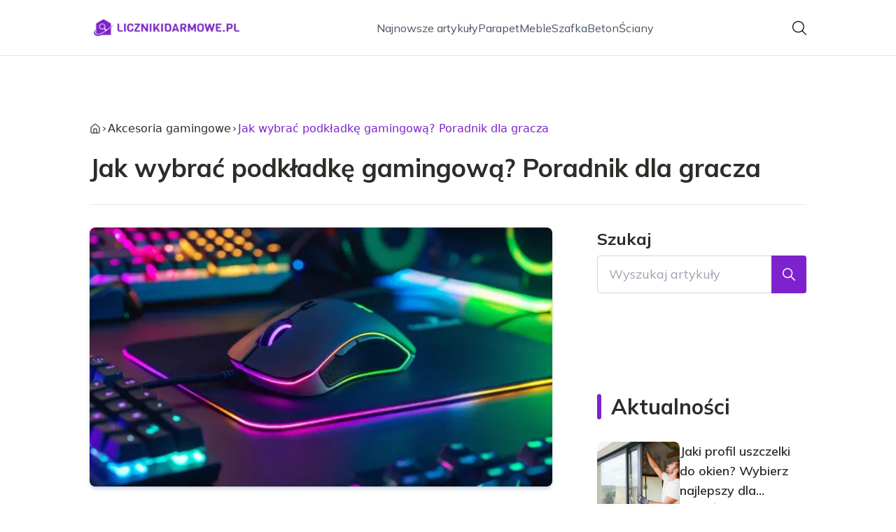

--- FILE ---
content_type: text/html; charset=utf-8
request_url: https://licznikidarmowe.pl/jak-wybrac-podkladke-gamingowa-poradnik-dla-gracza
body_size: 37755
content:
<!DOCTYPE html><html lang="pl" class="inter_28a50bef-module__viJdFW__variable mulish_248c324-module__GWeNhW__variable poppins_17f45ad1-module__GKJNuW__variable roboto_4122da53-module__t_RpXq__variable raleway_14793909-module__OsyNDW__variable barlow_1c8714d7-module__cO6ONq__variable lato_75681e7e-module__LVTjGW__variable oswald_82b6937e-module__00kWVa__variable"><head><meta charSet="utf-8"/><meta name="viewport" content="width=device-width, initial-scale=1, maximum-scale=5, user-scalable=yes"/><link rel="preload" as="image" href="/_next/static/media/arrow-right.f7692c60.svg"/><link rel="preload" as="image" imageSrcSet="/_next/image?url=https%3A%2F%2Ffrpyol0mhkke.compat.objectstorage.eu-frankfurt-1.oraclecloud.com%2Fblogcms-assets%2Fthumbnail%2FMGOHbuBgFraOvBcbw9maqGkUm4vgHs%2Fbf3cda2016ee283b6e9089dbd253ac94.webp&amp;w=640&amp;q=75 1x, /_next/image?url=https%3A%2F%2Ffrpyol0mhkke.compat.objectstorage.eu-frankfurt-1.oraclecloud.com%2Fblogcms-assets%2Fthumbnail%2FMGOHbuBgFraOvBcbw9maqGkUm4vgHs%2Fbf3cda2016ee283b6e9089dbd253ac94.webp&amp;w=1080&amp;q=75 2x"/><link rel="stylesheet" href="/_next/static/chunks/c5e61406f2a80320.css" data-precedence="next"/><link rel="stylesheet" href="/_next/static/chunks/57e6335ef989a200.css" data-precedence="next"/><link rel="stylesheet" href="/_next/static/chunks/81528a4ef38f898c.css" data-precedence="next"/><link rel="preload" as="script" fetchPriority="low" href="/_next/static/chunks/65235e3bf93876f6.js"/><script src="/_next/static/chunks/a13dd6cba6e2cc39.js" async=""></script><script src="/_next/static/chunks/8008d994f91f0fb6.js" async=""></script><script src="/_next/static/chunks/7c9db98115e6621a.js" async=""></script><script src="/_next/static/chunks/e5a32dc6c98b1c24.js" async=""></script><script src="/_next/static/chunks/turbopack-f0aee048f20a8f98.js" async=""></script><script src="/_next/static/chunks/ff1a16fafef87110.js" async=""></script><script src="/_next/static/chunks/64c0a5e3a0354479.js" async=""></script><script src="/_next/static/chunks/9b8f256322c7c094.js" async=""></script><script src="/_next/static/chunks/27fb7a41f2b9cd01.js" async=""></script><script src="/_next/static/chunks/1da1ae30d3aa1f1b.js" async=""></script><script src="/_next/static/chunks/933aa5eaa1fd32c6.js" async=""></script><script src="/_next/static/chunks/b74c329886258ae8.js" async=""></script><script src="/_next/static/chunks/fab829f9aa88fd28.js" async=""></script><script src="/_next/static/chunks/3e942ba970b1999a.js" async=""></script><script src="/_next/static/chunks/82e2461da0924ce1.js" async=""></script><script src="/_next/static/chunks/8a4dd8649c6938e3.js" async=""></script><script src="/_next/static/chunks/57d436729eb9fa71.js" async=""></script><script src="/_next/static/chunks/eb1e1dd5ffd8a42d.js" async=""></script><meta name="next-size-adjust" content=""/><meta name="publication-media-verification" content="2624749c4d444f4ca2adc44b2cb5faeb"/><title>Jak wybrać podkładkę gamingową? Poradnik dla gracza</title><meta name="description" content="Odkryj, jak wybrać idealną podkładkę gamingową. Poznaj kluczowe aspekty, takie jak rozmiar, materiał i funkcje, które wpłyną na Twój komfort i wydajność podczas gry."/><meta name="author" content="https://licznikidarmowe.pl/autorzy/marta-hanek"/><meta name="publisher" content="https://licznikidarmowe.pl"/><meta name="robots" content="index, follow"/><meta name="dns-prefetch" content="//cdn.jsdelivr.net"/><meta name="preconnect" content="https://fonts.googleapis.com"/><link rel="canonical" href="https://licznikidarmowe.pl/jak-wybrac-podkladke-gamingowa-poradnik-dla-gracza"/><link rel="alternate" type="application/rss+xml" href="https://licznikidarmowe.pl/feed.xml"/><meta property="og:title" content="Jak wybrać podkładkę gamingową? Poradnik dla gracza"/><meta property="og:description" content="Odkryj, jak wybrać idealną podkładkę gamingową. Poznaj kluczowe aspekty, takie jak rozmiar, materiał i funkcje, które wpłyną na Twój komfort i wydajność podczas gry."/><meta property="og:url" content="https://licznikidarmowe.pl/jak-wybrac-podkladke-gamingowa-poradnik-dla-gracza"/><meta property="og:site_name" content="licznikidarmowe.pl"/><meta property="og:locale" content="pl"/><meta property="og:image" content="https://frpyol0mhkke.compat.objectstorage.eu-frankfurt-1.oraclecloud.com/blogcms-assets/thumbnail/MGOHbuBgFraOvBcbw9maqGkUm4vgHs/bf3cda2016ee283b6e9089dbd253ac94.webp"/><meta property="og:image:width" content="800"/><meta property="og:image:height" content="600"/><meta property="og:type" content="website"/><meta name="twitter:card" content="summary_large_image"/><meta name="twitter:title" content="Jak wybrać podkładkę gamingową? Poradnik dla gracza"/><meta name="twitter:description" content="Odkryj, jak wybrać idealną podkładkę gamingową. Poznaj kluczowe aspekty, takie jak rozmiar, materiał i funkcje, które wpłyną na Twój komfort i wydajność podczas gry."/><meta name="twitter:image" content="https://frpyol0mhkke.compat.objectstorage.eu-frankfurt-1.oraclecloud.com/blogcms-assets/thumbnail/MGOHbuBgFraOvBcbw9maqGkUm4vgHs/bf3cda2016ee283b6e9089dbd253ac94.webp"/><meta name="twitter:image:width" content="800"/><meta name="twitter:image:height" content="600"/><link rel="icon" href="https://frpyol0mhkke.compat.objectstorage.eu-frankfurt-1.oraclecloud.com/blogcms-assets/favicon/BJVPol997Xe4EjehxcPbnlF7h7TG21XGULmYhY6E/b7cfdb83084ae7187a731842f6f4c71e.webp"/><script src="/_next/static/chunks/a6dad97d9634a72d.js" noModule=""></script></head><body><div hidden=""><!--$--><!--/$--></div><div class="absolute left-0 top-0 opacity-0">licznikidarmowe.pl</div><main style="color:#2C2C29;font-family:var(--font-mulish)" class="poppins_17f45ad1-module__GKJNuW__variable inter_28a50bef-module__viJdFW__variable antialiased"><script type="application/ld+json">{"@context":"https://schema.org","@type":"ImageObject","url":"https://frpyol0mhkke.compat.objectstorage.eu-frankfurt-1.oraclecloud.com/blogcms-assets/logo/vqaVIxGC8s0fDNapS1gnJQlCuwTCMvb6R3Qf6A21/55d2a961efbb47a55fbf4893d92da5c5.webp"}</script><script type="application/ld+json">{"@context":"https://schema.org","@type":"Corporation","@id":"https://licznikidarmowe.pl/","logo":"https://frpyol0mhkke.compat.objectstorage.eu-frankfurt-1.oraclecloud.com/blogcms-assets/logo/vqaVIxGC8s0fDNapS1gnJQlCuwTCMvb6R3Qf6A21/55d2a961efbb47a55fbf4893d92da5c5.webp","legalName":"licznikidarmowe.pl","name":"licznikidarmowe.pl","address":{"@type":"PostalAddress","streetAddress":"ul. Chmielna 41A/99, 99-955 Lubartów"},"contactPoint":[{"@type":"ContactPoint","telephone":"474 333 677","contactType":"customer service","email":"hello@licznikidarmowe.pl"}],"sameAs":["https://licznikidarmowe.pl"],"url":"https://licznikidarmowe.pl"}</script><!--$!--><template data-dgst="BAILOUT_TO_CLIENT_SIDE_RENDERING"></template><!--/$--><nav class="translate-y-0 duration-500"><div class="mx-auto flex h-20 w-full items-center justify-between border-b border-black/10 bg-white px-4 py-2 lg:px-0"><div class="standard-container-size relative flex items-center justify-between"><a class="flex items-center justify-center max-h-[50px] max-w-[150px] md:max-h-[70px] min-h-[40px] md:max-w-[220px] w-auto" href="/"><img alt="licznikidarmowe.pl" loading="lazy" width="200" height="80" decoding="async" data-nimg="1" class="h-auto w-auto max-h-[50px] max-w-[150px] md:max-h-[70px] md:max-w-[220px] object-contain object-center" style="color:transparent" srcSet="/_next/image?url=https%3A%2F%2Ffrpyol0mhkke.compat.objectstorage.eu-frankfurt-1.oraclecloud.com%2Fblogcms-assets%2Flogo%2FvqaVIxGC8s0fDNapS1gnJQlCuwTCMvb6R3Qf6A21%2F55d2a961efbb47a55fbf4893d92da5c5.webp&amp;w=256&amp;q=75 1x, /_next/image?url=https%3A%2F%2Ffrpyol0mhkke.compat.objectstorage.eu-frankfurt-1.oraclecloud.com%2Fblogcms-assets%2Flogo%2FvqaVIxGC8s0fDNapS1gnJQlCuwTCMvb6R3Qf6A21%2F55d2a961efbb47a55fbf4893d92da5c5.webp&amp;w=640&amp;q=75 2x" src="/_next/image?url=https%3A%2F%2Ffrpyol0mhkke.compat.objectstorage.eu-frankfurt-1.oraclecloud.com%2Fblogcms-assets%2Flogo%2FvqaVIxGC8s0fDNapS1gnJQlCuwTCMvb6R3Qf6A21%2F55d2a961efbb47a55fbf4893d92da5c5.webp&amp;w=640&amp;q=75"/></a><ul class="hidden items-center gap-6 text-base text-gray-600 lg:flex"><div class="flex items-center w-full gap-8"><a class="null hover-purple min-w-fit" href="/najnowsze-artykuly">Najnowsze artykuły</a><a class=" hover-purple" href="https://licznikidarmowe.pl/kategorie/parapet">Parapet</a><a class=" hover-purple" href="https://licznikidarmowe.pl/kategorie/meble">Meble</a><a class=" hover-purple" href="https://licznikidarmowe.pl/kategorie/szafka">Szafka</a><a class=" hover-purple" href="https://licznikidarmowe.pl/kategorie/beton">Beton</a><a class=" hover-purple" href="https://licznikidarmowe.pl/kategorie/sciany">Ściany</a></div></ul><div class="ml-2 cursor-pointer hidden lg:block"><img alt="search" loading="lazy" width="20" height="20" decoding="async" data-nimg="1" style="color:transparent" src="/_next/static/media/search.f5b4ad39.svg"/></div><div class="flex items-center gap-4 lg:hidden"><button aria-label="Menu"><img alt="menu" loading="lazy" width="16" height="16" decoding="async" data-nimg="1" style="color:transparent" src="/_next/static/media/menu.a2d2d40e.svg"/></button><button aria-label="Szukaj"><img alt="search" loading="lazy" width="18" height="18" decoding="async" data-nimg="1" style="color:transparent" src="/_next/static/media/search.f5b4ad39.svg"/></button></div></div></div></nav><!--$!--><template data-dgst="BAILOUT_TO_CLIENT_SIDE_RENDERING"></template><!--/$--><script type="application/ld+json">{"@context":"https://schema.org","@type":"BlogPosting","url":"https://licznikidarmowe.pl/jak-wybrac-podkladke-gamingowa-poradnik-dla-gracza","headline":"Jak wybrać podkładkę gamingową? Poradnik dla gracza","image":["https://frpyol0mhkke.compat.objectstorage.eu-frankfurt-1.oraclecloud.com/blogcms-assets/thumbnail/MGOHbuBgFraOvBcbw9maqGkUm4vgHs/bf3cda2016ee283b6e9089dbd253ac94.webp"],"datePublished":"2024-06-28T13:08:00.000000Z","dateModified":"2024-06-28T13:08:00.000000Z","author":{"@type":"Person","name":"Marta Hanek","url":"https://licznikidarmowe.pl/autorzy/marta-hanek"},"description":"Odkryj, jak wybrać idealną podkładkę gamingową. Poznaj kluczowe aspekty, takie jak rozmiar, materiał i funkcje, które wpłyną na Twój komfort i wydajność podczas gry.","publisher":{"@type":"Organization","name":"licznikidarmowe.pl","logo":{"@type":"ImageObject","url":"https://frpyol0mhkke.compat.objectstorage.eu-frankfurt-1.oraclecloud.com/blogcms-assets/logo/vqaVIxGC8s0fDNapS1gnJQlCuwTCMvb6R3Qf6A21/55d2a961efbb47a55fbf4893d92da5c5.webp"}},"isAccessibleForFree":true}</script><script type="application/ld+json">{"@context":"https://schema.org","@type":"BreadcrumbList","itemListElement":[{"@type":"ListItem","position":1,"name":"Strona główna","item":"https://licznikidarmowe.pl"},{"@type":"ListItem","position":2,"name":"Akcesoria gamingowe","item":"https://licznikidarmowe.pl/kategorie/akcesoria-gamingowe"},{"@type":"ListItem","position":3,"name":"Jak wybrać podkładkę gamingową? Poradnik dla gracza","item":"https://licznikidarmowe.pl/jak-wybrac-podkladke-gamingowa-poradnik-dla-gracza"}]}</script><article class="relative mt-10 min-h-screen overflow-hidden py-3 lg:mt-24 lg:overflow-visible"><section class="w-full pb-4 pt-16"><div class="standard-container-size border-b"><ul class="mb-2 hidden items-center gap-1 text-sm lg:mb-6 lg:flex lg:gap-2 lg:text-base"><li class="flex items-center gap-1.5 lg:gap-1"><a aria-label="Strona główna" class="mr-1 lg:mr-0 text-gray-600 hover-purple" href="/"><svg xmlns="http://www.w3.org/2000/svg" width="16" height="16" viewBox="0 0 24 24" fill="none" stroke="currentColor" stroke-width="2" stroke-linecap="round" stroke-linejoin="round" class="lucide lucide-house" aria-label="Strona główna"><path d="M15 21v-8a1 1 0 0 0-1-1h-4a1 1 0 0 0-1 1v8"></path><path d="M3 10a2 2 0 0 1 .709-1.528l7-5.999a2 2 0 0 1 2.582 0l7 5.999A2 2 0 0 1 21 10v9a2 2 0 0 1-2 2H5a2 2 0 0 1-2-2z"></path></svg></a><img alt="arrow-right" width="10" height="10" decoding="async" data-nimg="1" style="color:transparent" src="/_next/static/media/arrow-right.f7692c60.svg"/></li><li class=" hidden items-center gap-1 font-sans lg:flex"><a class="line-clamp-1 hover:underline lg:line-clamp-none  " href="/kategorie/akcesoria-gamingowe">Akcesoria gamingowe</a><img alt="arrow-right" loading="lazy" width="10" height="10" decoding="async" data-nimg="1" style="color:transparent" src="/_next/static/media/arrow-right.f7692c60.svg"/></li><li class=" hidden items-center gap-1 font-sans lg:flex"><span class="line-clamp-1 lg:line-clamp-none  text-purple">Jak wybrać podkładkę gamingową? Poradnik dla gracza</span></li></ul><h1 class="mb-4 text-3xl font-extrabold lg:mb-8 lg:text-4xl 2xl:text-5xl">Jak wybrać podkładkę gamingową? Poradnik dla gracza</h1> </div></section><section class="standard-container-size grid grid-cols-9 lg:mt-4 lg:gap-x-16"><div class="col-span-9 mb-8 lg:col-span-6"><img alt="Jak wybrać podkładkę gamingową? Poradnik dla gracza" width="500" height="500" decoding="async" data-nimg="1" class="max-h-[500px] w-full rounded-lg object-cover shadow-md shadow-gray-300" style="color:transparent" srcSet="/_next/image?url=https%3A%2F%2Ffrpyol0mhkke.compat.objectstorage.eu-frankfurt-1.oraclecloud.com%2Fblogcms-assets%2Fthumbnail%2FMGOHbuBgFraOvBcbw9maqGkUm4vgHs%2Fbf3cda2016ee283b6e9089dbd253ac94.webp&amp;w=640&amp;q=75 1x, /_next/image?url=https%3A%2F%2Ffrpyol0mhkke.compat.objectstorage.eu-frankfurt-1.oraclecloud.com%2Fblogcms-assets%2Fthumbnail%2FMGOHbuBgFraOvBcbw9maqGkUm4vgHs%2Fbf3cda2016ee283b6e9089dbd253ac94.webp&amp;w=1080&amp;q=75 2x" src="/_next/image?url=https%3A%2F%2Ffrpyol0mhkke.compat.objectstorage.eu-frankfurt-1.oraclecloud.com%2Fblogcms-assets%2Fthumbnail%2FMGOHbuBgFraOvBcbw9maqGkUm4vgHs%2Fbf3cda2016ee283b6e9089dbd253ac94.webp&amp;w=1080&amp;q=75"/><div class="mt-12 flex items-center gap-x-3 text-sm"><a href="/autorzy/marta-hanek"><figure class="relative h-12 w-12 rounded-lg lg:h-14 lg:w-14"><img alt="Autor Marta Hanek" loading="lazy" decoding="async" data-nimg="fill" class="rounded-lg object-cover" style="position:absolute;height:100%;width:100%;left:0;top:0;right:0;bottom:0;color:transparent" sizes="100%" srcSet="/_next/image?url=https%3A%2F%2Ffrpyol0mhkke.compat.objectstorage.eu-frankfurt-1.oraclecloud.com%2Fblogcms-assets%2Favatar%2FVbk45MhFSQ8Zbeiy2cPXCx9tpVmffJsI6EXnWF56%2F6058f90f4b3c62195e114563c09be647.webp&amp;w=32&amp;q=75 32w, /_next/image?url=https%3A%2F%2Ffrpyol0mhkke.compat.objectstorage.eu-frankfurt-1.oraclecloud.com%2Fblogcms-assets%2Favatar%2FVbk45MhFSQ8Zbeiy2cPXCx9tpVmffJsI6EXnWF56%2F6058f90f4b3c62195e114563c09be647.webp&amp;w=48&amp;q=75 48w, /_next/image?url=https%3A%2F%2Ffrpyol0mhkke.compat.objectstorage.eu-frankfurt-1.oraclecloud.com%2Fblogcms-assets%2Favatar%2FVbk45MhFSQ8Zbeiy2cPXCx9tpVmffJsI6EXnWF56%2F6058f90f4b3c62195e114563c09be647.webp&amp;w=64&amp;q=75 64w, /_next/image?url=https%3A%2F%2Ffrpyol0mhkke.compat.objectstorage.eu-frankfurt-1.oraclecloud.com%2Fblogcms-assets%2Favatar%2FVbk45MhFSQ8Zbeiy2cPXCx9tpVmffJsI6EXnWF56%2F6058f90f4b3c62195e114563c09be647.webp&amp;w=96&amp;q=75 96w, /_next/image?url=https%3A%2F%2Ffrpyol0mhkke.compat.objectstorage.eu-frankfurt-1.oraclecloud.com%2Fblogcms-assets%2Favatar%2FVbk45MhFSQ8Zbeiy2cPXCx9tpVmffJsI6EXnWF56%2F6058f90f4b3c62195e114563c09be647.webp&amp;w=128&amp;q=75 128w, /_next/image?url=https%3A%2F%2Ffrpyol0mhkke.compat.objectstorage.eu-frankfurt-1.oraclecloud.com%2Fblogcms-assets%2Favatar%2FVbk45MhFSQ8Zbeiy2cPXCx9tpVmffJsI6EXnWF56%2F6058f90f4b3c62195e114563c09be647.webp&amp;w=256&amp;q=75 256w, /_next/image?url=https%3A%2F%2Ffrpyol0mhkke.compat.objectstorage.eu-frankfurt-1.oraclecloud.com%2Fblogcms-assets%2Favatar%2FVbk45MhFSQ8Zbeiy2cPXCx9tpVmffJsI6EXnWF56%2F6058f90f4b3c62195e114563c09be647.webp&amp;w=384&amp;q=75 384w, /_next/image?url=https%3A%2F%2Ffrpyol0mhkke.compat.objectstorage.eu-frankfurt-1.oraclecloud.com%2Fblogcms-assets%2Favatar%2FVbk45MhFSQ8Zbeiy2cPXCx9tpVmffJsI6EXnWF56%2F6058f90f4b3c62195e114563c09be647.webp&amp;w=640&amp;q=75 640w, /_next/image?url=https%3A%2F%2Ffrpyol0mhkke.compat.objectstorage.eu-frankfurt-1.oraclecloud.com%2Fblogcms-assets%2Favatar%2FVbk45MhFSQ8Zbeiy2cPXCx9tpVmffJsI6EXnWF56%2F6058f90f4b3c62195e114563c09be647.webp&amp;w=750&amp;q=75 750w, /_next/image?url=https%3A%2F%2Ffrpyol0mhkke.compat.objectstorage.eu-frankfurt-1.oraclecloud.com%2Fblogcms-assets%2Favatar%2FVbk45MhFSQ8Zbeiy2cPXCx9tpVmffJsI6EXnWF56%2F6058f90f4b3c62195e114563c09be647.webp&amp;w=828&amp;q=75 828w, /_next/image?url=https%3A%2F%2Ffrpyol0mhkke.compat.objectstorage.eu-frankfurt-1.oraclecloud.com%2Fblogcms-assets%2Favatar%2FVbk45MhFSQ8Zbeiy2cPXCx9tpVmffJsI6EXnWF56%2F6058f90f4b3c62195e114563c09be647.webp&amp;w=1080&amp;q=75 1080w, /_next/image?url=https%3A%2F%2Ffrpyol0mhkke.compat.objectstorage.eu-frankfurt-1.oraclecloud.com%2Fblogcms-assets%2Favatar%2FVbk45MhFSQ8Zbeiy2cPXCx9tpVmffJsI6EXnWF56%2F6058f90f4b3c62195e114563c09be647.webp&amp;w=1200&amp;q=75 1200w, /_next/image?url=https%3A%2F%2Ffrpyol0mhkke.compat.objectstorage.eu-frankfurt-1.oraclecloud.com%2Fblogcms-assets%2Favatar%2FVbk45MhFSQ8Zbeiy2cPXCx9tpVmffJsI6EXnWF56%2F6058f90f4b3c62195e114563c09be647.webp&amp;w=1920&amp;q=75 1920w, /_next/image?url=https%3A%2F%2Ffrpyol0mhkke.compat.objectstorage.eu-frankfurt-1.oraclecloud.com%2Fblogcms-assets%2Favatar%2FVbk45MhFSQ8Zbeiy2cPXCx9tpVmffJsI6EXnWF56%2F6058f90f4b3c62195e114563c09be647.webp&amp;w=2048&amp;q=75 2048w, /_next/image?url=https%3A%2F%2Ffrpyol0mhkke.compat.objectstorage.eu-frankfurt-1.oraclecloud.com%2Fblogcms-assets%2Favatar%2FVbk45MhFSQ8Zbeiy2cPXCx9tpVmffJsI6EXnWF56%2F6058f90f4b3c62195e114563c09be647.webp&amp;w=3840&amp;q=75 3840w" src="/_next/image?url=https%3A%2F%2Ffrpyol0mhkke.compat.objectstorage.eu-frankfurt-1.oraclecloud.com%2Fblogcms-assets%2Favatar%2FVbk45MhFSQ8Zbeiy2cPXCx9tpVmffJsI6EXnWF56%2F6058f90f4b3c62195e114563c09be647.webp&amp;w=3840&amp;q=75"/></figure></a><div class="flex flex-col gap-2"><a class="text-sm font-semibold lg:text-base" href="/autorzy/marta-hanek">Marta Hanek</a><p>28 czerwca 2024</p></div></div><div class="mt-12"><p class="mb-4 text-2xl font-bold lg:text-2xl">Spis treści</p><ul class="content-table-two-purple"><li><a href="#rodzaje-podkladek-gamingowych-klucz-do-wyboru-idealnej">Rodzaje podkładek gamingowych: klucz do wyboru idealnej</a></li><li><a href="#rozmiar-ma-znaczenie-dopasuj-podkladke-do-swojego-stylu-gry">Rozmiar ma znaczenie: dopasuj podkładkę do swojego stylu gry</a></li><li><a href="#materialy-i-tekstura-wplyw-na-komfort-i-precyzje-wyboru">Materiały i tekstura: wpływ na komfort i precyzję wyboru</a></li><li><a href="#krawedzie-i-grubosc-aspekty-techniczne-wyboru-podkladki">Krawędzie i grubość: aspekty techniczne wyboru podkładki</a></li><li><a href="#dodatkowe-funkcje-jak-wplywaja-na-wybor-podkladki-gamingowej">Dodatkowe funkcje: jak wpływają na wybór podkładki gamingowej</a></li><li><a href="#marki-i-ceny-na-co-zwrocic-uwage-przy-wyborze-podkladki">Marki i ceny: na co zwrócić uwagę przy wyborze podkładki</a></li><li><a href="#podsumowanie">Podsumowanie</a></li></ul></div><div class="post-text-two-purple col-span-9 quote-purple link-purple mt-12 lg:col-span-5"><div>
<p>Wybór podkładki gamingowej to kluczowy element w arsenale każdego gracza, który może znacząco wpłynąć na komfort i wydajność podczas rozgrywki. Odpowiednia podkładka nie tylko chroni powierzchnię biurka, ale także zapewnia precyzyjne ruchy myszką, co jest niezbędne w grach wymagających szybkich reakcji. W tym poradniku omówimy najważniejsze aspekty, na które warto zwrócić uwagę przy wyborze idealnej podkładki gamingowej, aby Twoje doświadczenie z gry było jeszcze lepsze.</p>
<p><strong>Kluczowe wnioski:</strong></p>
<ul>
<li>Rozmiar podkładki powinien być dostosowany do Twojego stylu gry i dostępnej przestrzeni na biurku.</li>
<li>Materiał i tekstura powierzchni mają ogromny wpływ na precyzję ruchów myszki i komfort użytkowania.</li>
<li>Zwróć uwagę na grubość i wykończenie krawędzi podkładki, aby zapewnić sobie wygodę podczas długich sesji gaming.</li>
<li>Dodatkowe funkcje, takie jak podświetlenie LED czy bezprzewodowe ładowanie, mogą podnieść komfort gry, ale nie są niezbędne.</li>
<li>Nie zawsze najdroższa opcja jest najlepsza - poszukaj podkładki, która najlepiej spełni Twoje indywidualne potrzeby i budżet.</li>
</ul>
<h2 id="rodzaje-podkladek-gamingowych-klucz-do-wyboru-idealnej">Rodzaje podkładek gamingowych: klucz do wyboru idealnej</h2>
<p>Wybór odpowiedniej podkładki gamingowej to pierwszy krok do poprawy Twojego doświadczenia z gry. Na rynku dostępne są różne rodzaje podkładek, każdy z nich oferuje unikalne korzyści dla graczy. Najpopularniejsze to podkładki twarde, miękkie i hybrydowe.</p>
<p>Podkładki twarde, zazwyczaj wykonane z plastiku lub szkła, zapewniają niezwykle gładką powierzchnię, idealną do szybkich ruchów myszką. Są trwałe i łatwe w czyszczeniu, co docenią gracze spędzający długie godziny przed komputerem. Jednak mogą być mniej komfortowe dla nadgarstka podczas dłuższych sesji.</p>
<p>Miękkie podkładki, najczęściej wykonane z tkaniny lub gumy, oferują większy komfort dla nadgarstka i są cichsze w użyciu. Zapewniają dobrą przyczepność i kontrolę, ale mogą się szybciej zużywać. Są również bardziej podatne na zabrudzenia i trudniejsze w czyszczeniu.</p>
<p>Podkładki hybrydowe łączą zalety obu powyższych typów. Mają twardą podstawę dla stabilności i miękką powierzchnię dla komfortu. To rozwiązanie często wybierane przez profesjonalnych graczy, którzy cenią sobie zarówno precyzję, jak i wygodę podczas wielogodzinnych rozgrywek.</p>
<p>Wybierając rodzaj podkładki, zastanów się nad swoim stylem gry i preferencjami. Czy cenisz sobie szybkość i precyzję ponad wszystko, czy może komfort jest dla Ciebie priorytetem? Odpowiedź na to pytanie pomoże Ci zawęzić wybór i znaleźć idealną podkładkę dla siebie.</p>
<h2 id="rozmiar-ma-znaczenie-dopasuj-podkladke-do-swojego-stylu-gry">Rozmiar ma znaczenie: dopasuj podkładkę do swojego stylu gry</h2>
<p><strong>Rozmiar</strong> podkładki gamingowej to kluczowy aspekt, który często jest niedoceniany przez początkujących graczy. Wybór odpowiedniego rozmiaru może znacząco wpłynąć na Twoją wydajność i komfort podczas gry. Dostępne są różne rozmiary - od małych, przez średnie, aż po ekstremalnie duże, zajmujące całe biurko.</p>
<p>Małe podkładki (około 25x20 cm) są idealne dla graczy, którzy preferują wysokie ustawienia DPI myszy i wykonują minimalne ruchy nadgarstkiem. Są też świetnym wyborem, jeśli masz ograniczoną przestrzeń na biurku. Średnie podkładki (około 35x30 cm) to uniwersalny wybór, odpowiedni dla większości graczy i stylów gry.</p>
<p>Duże podkładki (45x40 cm i większe) są preferowane przez graczy FPS i tych, którzy lubią grać z niskimi ustawieniami DPI, wykonując szerokie ruchy ramieniem. Zapewniają one dużo miejsca na manewry i eliminują ryzyko "zjechania" z podkładki podczas intensywnej rozgrywki.</p>
<p>Ekstremalnie duże podkładki, często nazywane podkładkami na całe biurko, to nowszy trend w świecie gamingu. Oferują one miejsce nie tylko na myszkę, ale także na klawiaturę i inne akcesoria. Zapewniają jednolitą powierzchnię dla wszystkich urządzeń i mogą znacząco poprawić estetykę Twojego stanowiska do gry.</p>
<p>Przy wyborze rozmiaru, weź pod uwagę nie tylko swój styl gry, ale także dostępną przestrzeń na biurku i rodzaje gier, w które najczęściej grasz. Pamiętaj, że większa podkładka daje Ci więcej swobody i możliwości dostosowania swojego stylu gry, ale może też być mniej praktyczna w małych przestrzeniach.</p>
<p class="read-more"><strong>Czytaj więcej: </strong><a href="https://licznikidarmowe.pl/bialy-kruk-2020-oficjalna-strona-nowe-produkty-promocje"><strong>Biały Kruk 2020 - Oficjalna Strona - Nowe Produkty, Promocje</strong></a></p>
<h2 id="materialy-i-tekstura-wplyw-na-komfort-i-precyzje-wyboru">Materiały i tekstura: wpływ na komfort i precyzję wyboru</h2>
<p><strong>Materiał</strong> podkładki gamingowej ma ogromny wpływ na Twoje doświadczenia z gry. Najczęściej spotykane materiały to tkanina, guma, plastik i szkło. Każdy z nich ma swoje unikalne właściwości, które wpływają na komfort użytkowania i precyzję ruchów myszki.</p>
<p>Podkładki z tkaniny są najpopularniejsze ze względu na ich wszechstronność. Oferują dobrą przyczepność, są ciche w użyciu i zapewniają komfort dla nadgarstka. Tekstura tkaniny może się różnić - od gładkiej po bardziej szorstką, co wpływa na opór podczas przesuwania myszki. Gładsze powierzchnie są lepsze dla szybkich ruchów, podczas gdy bardziej szorstkie zapewniają lepszą kontrolę.</p>
<p>Gumowe podkładki są trwałe i zapewniają doskonałą przyczepność do biurka. Często mają teksturowaną powierzchnię, która zapewnia dobrą kontrolę nad myszką. Są odporne na wodę i łatwe w czyszczeniu, co czyni je praktycznym wyborem dla wielu graczy.</p>
<p>Plastikowe i szklane podkładki oferują niezrównaną gładkość i szybkość ruchu myszki. Są idealne dla graczy, którzy cenią sobie precyzję i szybkie ruchy. Jednakże, mogą być mniej komfortowe dla nadgarstka podczas długich sesji gamingowych i zazwyczaj są droższe od swoich tekstylnych odpowiedników.</p>
<p>Przy wyborze materiału i tekstury, zastanów się nad swoim stylem gry. Czy preferujesz szybkie, dynamiczne ruchy, czy może bardziej kontrolowane i precyzyjne? Czy grasz w gry wymagające błyskawicznych reakcji, czy raczej strategiczne tytuły? Odpowiedzi na te pytania pomogą Ci wybrać podkładkę, która najlepiej odpowie na Twoje potrzeby. Sprawdź dostępne opcje na <a href="https://www.morele.net/kategoria/podkladki-gamingowe-467/" target="_blank">https://www.morele.net/kategoria/podkladki-gamingowe-467/</a>, aby znaleźć podkładkę idealnie dopasowaną do Twoich potrzeb gamingowych.</p>
<ul>
<li>Tkanina: wszechstronna, cicha, komfortowa</li>
<li>Guma: trwała, dobra przyczepność, łatwa w czyszczeniu</li>
<li>Plastik/szkło: gładkie, szybkie, precyzyjne, ale mniej komfortowe</li>
<li>Gładka tekstura: szybsze ruchy</li>
<li>Szorstka tekstura: lepsza kontrola</li>
</ul>
<h2 id="krawedzie-i-grubosc-aspekty-techniczne-wyboru-podkladki">Krawędzie i grubość: aspekty techniczne wyboru podkładki</h2>
<p><img class="image" src="https://frpyol0mhkke.compat.objectstorage.eu-frankfurt-1.oraclecloud.com/blogcms-assets/post_image/X5OosxTuWC3API0mkmySvUW3bROQ9T/fc8fafa2162fbe75a8853801592052b4.webp" alt="Zdjęcie Jak wybrać podkładkę gamingową? Poradnik dla gracza"></p>
<p>Krawędzie i grubość podkładki gamingowej to często pomijane, ale niezwykle istotne aspekty techniczne, które mogą znacząco wpłynąć na Twój komfort podczas gry. Odpowiednio dobrane parametry mogą zapobiec zmęczeniu nadgarstka i zapewnić płynność ruchów myszki.</p>
<p>Jeśli chodzi o krawędzie, masz do wyboru podkładki z obszytymi i nieobszytymi krawędziami. Obszyte krawędzie są trwalsze i zapobiegają strzępieniu się materiału, co przedłuża żywotność podkładki. Dodatkowo, mogą zapewnić gładkie przejście między biurkiem a podkładką, co jest szczególnie ważne przy wykonywaniu szybkich ruchów na granicy podkładki.</p>
<p>Nieobszyte krawędzie mogą być cieńsze i bardziej dyskretne, co niektórzy gracze preferują ze względów estetycznych. Jednakże, są one bardziej podatne na uszkodzenia i mogą się z czasem rozwarstwiać. Jeśli zdecydujesz się na podkładkę z nieobszytymi krawędziami, zwróć uwagę na jakość wykończenia, aby uniknąć problemów w przyszłości.</p>
<p>Grubość podkładki to kolejny ważny aspekt. Cienkie podkładki (1-2 mm) są lekkie i łatwe w transporcie, idealne dla graczy często zmieniających miejsce gry. Zapewniają minimalną różnicę wysokości między biurkiem a powierzchnią podkładki, co niektórzy gracze preferują. Grubsze podkładki (3-5 mm) oferują lepszą amortyzację dla nadgarstka i mogą wyrównać nierówności biurka.</p>
<p>Przy wyborze grubości i typu krawędzi, weź pod uwagę swoje preferencje dotyczące komfortu, trwałości i estetyki. Pamiętaj, że te aspekty techniczne, choć często niedoceniane, mogą mieć duży wpływ na Twoje długoterminowe doświadczenia z gry i komfort użytkowania.</p>
<h2 id="dodatkowe-funkcje-jak-wplywaja-na-wybor-podkladki-gamingowej">Dodatkowe funkcje: jak wpływają na wybór podkładki gamingowej</h2>
<p>W świecie nowoczesnego gamingu, podkładki to już nie tylko kawałek materiału pod myszką. Producenci prześcigają się w dodawaniu innowacyjnych funkcji, które mają poprawić komfort i efektywność gry. Przyjrzyjmy się, jak te dodatkowe funkcje mogą wpłynąć na Twój wybór podkładki gamingowej.</p>
<p>Jedną z popularnych funkcji jest podświetlenie RGB. Podkładki z tą funkcją nie tylko poprawiają estetykę stanowiska gamingowego, ale mogą też synchronizować się z innymi urządzeniami, tworząc immersyjne doświadczenie świetlne podczas gry. Niektóre modele oferują nawet możliwość personalizacji efektów świetlnych, co pozwala dostosować atmosferę do rodzaju rozgrywki.</p>
<p>Inną ciekawą funkcją jest bezprzewodowe ładowanie. Podkładki wyposażone w tę technologię mogą ładować kompatybilne myszki bezprzewodowe podczas gry, eliminując potrzebę przerw na ładowanie lub wymiany baterii. To szczególnie przydatne dla graczy, którzy cenią sobie niezakłóconą rozgrywkę.</p>
<p>Niektóre podkładki gamingowe oferują wbudowane huby USB. Dzięki nim możesz łatwo podłączyć dodatkowe urządzenia, takie jak słuchawki czy pendrive, bez sięgania do tyłu komputera. To nie tylko wygoda, ale też sposób na utrzymanie porządku na biurku.</p>
<p>Pamiętaj jednak, że dodatkowe funkcje, choć atrakcyjne, nie są niezbędne dla każdego gracza. Zastanów się, czy rzeczywiście potrzebujesz tych udogodnień i czy są warte dodatkowego kosztu. Czasami prosta, ale wysokiej jakości podkładka może być lepszym wyborem niż model przeładowany funkcjami, których nie wykorzystasz.</p>
<ul>
<li>Podświetlenie RGB: poprawia estetykę i tworzy immersyjną atmosferę</li>
<li>Bezprzewodowe ładowanie: eliminuje przerwy na ładowanie myszki</li>
<li>Hub USB: ułatwia podłączanie dodatkowych urządzeń</li>
<li>Personalizacja: niektóre podkładki oferują możliwość dostosowania funkcji</li>
<li>Waga funkcji vs cena: rozważ, czy dodatkowe funkcje są warte wyższej ceny</li>
</ul>
<h2 id="marki-i-ceny-na-co-zwrocic-uwage-przy-wyborze-podkladki">Marki i ceny: na co zwrócić uwagę przy wyborze podkładki</h2>
<p>Wybór marki i ceny podkładki gamingowej może być równie ważny, co jej parametry techniczne. Na rynku znajdziesz zarówno renomowane marki z wieloletnim doświadczeniem, jak i mniej znanych producentów oferujących konkurencyjne ceny. Kluczem jest znalezienie równowagi między jakością a ceną.</p>
<p>Wśród uznanych marek warto wymienić takie firmy jak Steelseries, Razer, Logitech czy HyperX. Te marki są znane z wysokiej jakości produktów i często oferują zaawansowane funkcje, takie jak precyzyjnie kalibrowane powierzchnie czy innowacyjne <strong>designy</strong>. Jednak ich produkty zazwyczaj są droższe od konkurencji.</p>
<p>Z drugiej strony, mniej znane marki mogą oferować podobną jakość w niższej cenie. Firmy takie jak Glorious PC Gaming Race czy Fnatic Gear zdobywają coraz większe uznanie wśród graczy, oferując wysokiej jakości podkładki w konkurencyjnych cenach. Nie bój się eksperymentować z mniej znanymi markami, ale zawsze sprawdzaj opinie innych użytkowników przed zakupem.</p>
<p>Jeśli chodzi o ceny, zakres jest szeroki - od kilkudziesięciu do nawet kilkuset złotych za najbardziej zaawansowane modele. Pamiętaj, że wyższa cena nie zawsze oznacza lepszą jakość. Zastanów się, jakie cechy są dla Ciebie najważniejsze i ile jesteś gotów za nie zapłacić. Czasami prosta, ale dobrze wykonana podkładka może służyć Ci lepiej niż drogi model z funkcjami, których nie potrzebujesz.</p>
<p>Przy wyborze marki i ceny, zwróć uwagę na gwarancję i obsługę klienta. Renomowane firmy często oferują dłuższe okresy gwarancyjne i lepsze wsparcie, co może być istotne w przypadku ewentualnych problemów. Pamiętaj też, że inwestycja w dobrą podkładkę to inwestycja w Twój komfort i wydajność podczas gry, więc warto poświęcić czas na znalezienie idealnego produktu.</p>
<h2 id="podsumowanie">Podsumowanie</h2>
<p>Wybór idealnej podkładki gamingowej wymaga uwzględnienia kilku kluczowych czynników. Materiał, rozmiar i design to elementy, które bezpośrednio wpływają na komfort i wydajność podczas gry. Warto dokładnie przemyśleć swoje preferencje i styl rozgrywki, aby dokonać najlepszego wyboru.</p>
<p>Nie ma uniwersalnej podkładki, która odpowiada potrzebom wszystkich graczy. Ważne jest, aby znaleźć równowagę między funkcjonalnością a osobistymi upodobaniami. Niezależnie od tego, czy priorytetem jest precyzja, komfort czy estetyka, rynek oferuje szeroki wybór podkładek, które spełnią oczekiwania nawet najbardziej wymagających graczy.</p>
</div></div></div><aside class="order-2 mt-10 lg:mt-0 lg:sticky lg:-top-[48rem] 2xl:-top-[36rem] lg:col-start-7 lg:col-span-3 lg:self-start"><label for="search" class="hidden flex-col lg:flex"><span class="text-2xl font-bold">Szukaj</span><div class="relative mt-2 w-full"><input type="text" id="search" class="w-full rounded border border-gray-300 py-3 pl-4 pr-16 text-lg focus:outline-none focus:ring-0" placeholder="Wyszukaj artykuły" value=""/><button class="absolute right-0 top-0 flex h-full items-center rounded-br rounded-tr duration-300 hover:bg-opacity-70 bg-purple px-4 text-white"><img alt="zoom" loading="lazy" width="18" height="18" decoding="async" data-nimg="1" style="color:transparent" src="/_next/static/media/zoom.51942610.svg"/></button></div></label><section class="mt-16 flex flex-col gap-4"><div class="mt-4 flex flex-col gap-4"></div></section><div class="mt-16"><div class="relative"><p class="text-3xl font-bold lg:ml-5">Aktualności</p><div class="absolute left-0 top-0 hidden h-full w-1.5 rounded lg:block bg-purple"></div></div><div class="mt-4 flex flex-col gap-8 lg:mt-8 lg:gap-4"><article class="relative flex flex-col gap-4 lg:flex-row"><figure class="group relative min-h-[180px] min-w-[118px] overflow-hidden rounded-lg lg:min-h-[118px]"><img alt="Jaki profil uszczelki do okien? Wybierz najlepszy dla swojego okna" loading="lazy" decoding="async" data-nimg="fill" class="h-full min-w-full rounded-lg object-cover shadow-md shadow-gray-300 duration-300 group-hover:scale-110" style="position:absolute;height:100%;width:100%;left:0;top:0;right:0;bottom:0;color:transparent" sizes="100%" srcSet="/_next/image?url=https%3A%2F%2Ffrpyol0mhkke.compat.objectstorage.eu-frankfurt-1.oraclecloud.com%2Fblogcms-assets%2Fthumbnail%2F1de0e8fa84848a8bbcb9816855721806%2Fjaki-profil-uszczelki-do-okien-wybierz-najlepszy-dla-swojego-okna.webp&amp;w=32&amp;q=75 32w, /_next/image?url=https%3A%2F%2Ffrpyol0mhkke.compat.objectstorage.eu-frankfurt-1.oraclecloud.com%2Fblogcms-assets%2Fthumbnail%2F1de0e8fa84848a8bbcb9816855721806%2Fjaki-profil-uszczelki-do-okien-wybierz-najlepszy-dla-swojego-okna.webp&amp;w=48&amp;q=75 48w, /_next/image?url=https%3A%2F%2Ffrpyol0mhkke.compat.objectstorage.eu-frankfurt-1.oraclecloud.com%2Fblogcms-assets%2Fthumbnail%2F1de0e8fa84848a8bbcb9816855721806%2Fjaki-profil-uszczelki-do-okien-wybierz-najlepszy-dla-swojego-okna.webp&amp;w=64&amp;q=75 64w, /_next/image?url=https%3A%2F%2Ffrpyol0mhkke.compat.objectstorage.eu-frankfurt-1.oraclecloud.com%2Fblogcms-assets%2Fthumbnail%2F1de0e8fa84848a8bbcb9816855721806%2Fjaki-profil-uszczelki-do-okien-wybierz-najlepszy-dla-swojego-okna.webp&amp;w=96&amp;q=75 96w, /_next/image?url=https%3A%2F%2Ffrpyol0mhkke.compat.objectstorage.eu-frankfurt-1.oraclecloud.com%2Fblogcms-assets%2Fthumbnail%2F1de0e8fa84848a8bbcb9816855721806%2Fjaki-profil-uszczelki-do-okien-wybierz-najlepszy-dla-swojego-okna.webp&amp;w=128&amp;q=75 128w, /_next/image?url=https%3A%2F%2Ffrpyol0mhkke.compat.objectstorage.eu-frankfurt-1.oraclecloud.com%2Fblogcms-assets%2Fthumbnail%2F1de0e8fa84848a8bbcb9816855721806%2Fjaki-profil-uszczelki-do-okien-wybierz-najlepszy-dla-swojego-okna.webp&amp;w=256&amp;q=75 256w, /_next/image?url=https%3A%2F%2Ffrpyol0mhkke.compat.objectstorage.eu-frankfurt-1.oraclecloud.com%2Fblogcms-assets%2Fthumbnail%2F1de0e8fa84848a8bbcb9816855721806%2Fjaki-profil-uszczelki-do-okien-wybierz-najlepszy-dla-swojego-okna.webp&amp;w=384&amp;q=75 384w, /_next/image?url=https%3A%2F%2Ffrpyol0mhkke.compat.objectstorage.eu-frankfurt-1.oraclecloud.com%2Fblogcms-assets%2Fthumbnail%2F1de0e8fa84848a8bbcb9816855721806%2Fjaki-profil-uszczelki-do-okien-wybierz-najlepszy-dla-swojego-okna.webp&amp;w=640&amp;q=75 640w, /_next/image?url=https%3A%2F%2Ffrpyol0mhkke.compat.objectstorage.eu-frankfurt-1.oraclecloud.com%2Fblogcms-assets%2Fthumbnail%2F1de0e8fa84848a8bbcb9816855721806%2Fjaki-profil-uszczelki-do-okien-wybierz-najlepszy-dla-swojego-okna.webp&amp;w=750&amp;q=75 750w, /_next/image?url=https%3A%2F%2Ffrpyol0mhkke.compat.objectstorage.eu-frankfurt-1.oraclecloud.com%2Fblogcms-assets%2Fthumbnail%2F1de0e8fa84848a8bbcb9816855721806%2Fjaki-profil-uszczelki-do-okien-wybierz-najlepszy-dla-swojego-okna.webp&amp;w=828&amp;q=75 828w, /_next/image?url=https%3A%2F%2Ffrpyol0mhkke.compat.objectstorage.eu-frankfurt-1.oraclecloud.com%2Fblogcms-assets%2Fthumbnail%2F1de0e8fa84848a8bbcb9816855721806%2Fjaki-profil-uszczelki-do-okien-wybierz-najlepszy-dla-swojego-okna.webp&amp;w=1080&amp;q=75 1080w, /_next/image?url=https%3A%2F%2Ffrpyol0mhkke.compat.objectstorage.eu-frankfurt-1.oraclecloud.com%2Fblogcms-assets%2Fthumbnail%2F1de0e8fa84848a8bbcb9816855721806%2Fjaki-profil-uszczelki-do-okien-wybierz-najlepszy-dla-swojego-okna.webp&amp;w=1200&amp;q=75 1200w, /_next/image?url=https%3A%2F%2Ffrpyol0mhkke.compat.objectstorage.eu-frankfurt-1.oraclecloud.com%2Fblogcms-assets%2Fthumbnail%2F1de0e8fa84848a8bbcb9816855721806%2Fjaki-profil-uszczelki-do-okien-wybierz-najlepszy-dla-swojego-okna.webp&amp;w=1920&amp;q=75 1920w, /_next/image?url=https%3A%2F%2Ffrpyol0mhkke.compat.objectstorage.eu-frankfurt-1.oraclecloud.com%2Fblogcms-assets%2Fthumbnail%2F1de0e8fa84848a8bbcb9816855721806%2Fjaki-profil-uszczelki-do-okien-wybierz-najlepszy-dla-swojego-okna.webp&amp;w=2048&amp;q=75 2048w, /_next/image?url=https%3A%2F%2Ffrpyol0mhkke.compat.objectstorage.eu-frankfurt-1.oraclecloud.com%2Fblogcms-assets%2Fthumbnail%2F1de0e8fa84848a8bbcb9816855721806%2Fjaki-profil-uszczelki-do-okien-wybierz-najlepszy-dla-swojego-okna.webp&amp;w=3840&amp;q=75 3840w" src="/_next/image?url=https%3A%2F%2Ffrpyol0mhkke.compat.objectstorage.eu-frankfurt-1.oraclecloud.com%2Fblogcms-assets%2Fthumbnail%2F1de0e8fa84848a8bbcb9816855721806%2Fjaki-profil-uszczelki-do-okien-wybierz-najlepszy-dla-swojego-okna.webp&amp;w=3840&amp;q=75"/><a class="absolute left-0 top-0 h-full w-full rounded-lg duration-300 group-hover:bg-black/40" href="/jaki-profil-uszczelki-do-okien-wybierz-najlepszy-dla-swojego-okna"></a></figure><div class="flex flex-col gap-2"><a href="/jaki-profil-uszczelki-do-okien-wybierz-najlepszy-dla-swojego-okna"><h3 class="line-clamp-3 text-lg font-semibold hover-purple">Jaki profil uszczelki do okien? Wybierz najlepszy dla swojego okna</h3></a><div class="flex items-center gap-1.5 text-sm text-purple">3 września 2025</div></div></article><article class="relative flex flex-col gap-4 lg:flex-row"><figure class="group relative min-h-[180px] min-w-[118px] overflow-hidden rounded-lg lg:min-h-[118px]"><img alt="Jak zabezpieczyć szafkę nad kuchenką: 7 skutecznych metod" loading="lazy" decoding="async" data-nimg="fill" class="h-full min-w-full rounded-lg object-cover shadow-md shadow-gray-300 duration-300 group-hover:scale-110" style="position:absolute;height:100%;width:100%;left:0;top:0;right:0;bottom:0;color:transparent" sizes="100%" srcSet="/_next/image?url=https%3A%2F%2Ffrpyol0mhkke.compat.objectstorage.eu-frankfurt-1.oraclecloud.com%2Fblogcms-assets%2Fthumbnail%2F517400aca35062871a7666f5be16aa4e%2Fjak-zabezpieczyc-szafke-nad-kuchenka-7-skutecznych-metod.webp&amp;w=32&amp;q=75 32w, /_next/image?url=https%3A%2F%2Ffrpyol0mhkke.compat.objectstorage.eu-frankfurt-1.oraclecloud.com%2Fblogcms-assets%2Fthumbnail%2F517400aca35062871a7666f5be16aa4e%2Fjak-zabezpieczyc-szafke-nad-kuchenka-7-skutecznych-metod.webp&amp;w=48&amp;q=75 48w, /_next/image?url=https%3A%2F%2Ffrpyol0mhkke.compat.objectstorage.eu-frankfurt-1.oraclecloud.com%2Fblogcms-assets%2Fthumbnail%2F517400aca35062871a7666f5be16aa4e%2Fjak-zabezpieczyc-szafke-nad-kuchenka-7-skutecznych-metod.webp&amp;w=64&amp;q=75 64w, /_next/image?url=https%3A%2F%2Ffrpyol0mhkke.compat.objectstorage.eu-frankfurt-1.oraclecloud.com%2Fblogcms-assets%2Fthumbnail%2F517400aca35062871a7666f5be16aa4e%2Fjak-zabezpieczyc-szafke-nad-kuchenka-7-skutecznych-metod.webp&amp;w=96&amp;q=75 96w, /_next/image?url=https%3A%2F%2Ffrpyol0mhkke.compat.objectstorage.eu-frankfurt-1.oraclecloud.com%2Fblogcms-assets%2Fthumbnail%2F517400aca35062871a7666f5be16aa4e%2Fjak-zabezpieczyc-szafke-nad-kuchenka-7-skutecznych-metod.webp&amp;w=128&amp;q=75 128w, /_next/image?url=https%3A%2F%2Ffrpyol0mhkke.compat.objectstorage.eu-frankfurt-1.oraclecloud.com%2Fblogcms-assets%2Fthumbnail%2F517400aca35062871a7666f5be16aa4e%2Fjak-zabezpieczyc-szafke-nad-kuchenka-7-skutecznych-metod.webp&amp;w=256&amp;q=75 256w, /_next/image?url=https%3A%2F%2Ffrpyol0mhkke.compat.objectstorage.eu-frankfurt-1.oraclecloud.com%2Fblogcms-assets%2Fthumbnail%2F517400aca35062871a7666f5be16aa4e%2Fjak-zabezpieczyc-szafke-nad-kuchenka-7-skutecznych-metod.webp&amp;w=384&amp;q=75 384w, /_next/image?url=https%3A%2F%2Ffrpyol0mhkke.compat.objectstorage.eu-frankfurt-1.oraclecloud.com%2Fblogcms-assets%2Fthumbnail%2F517400aca35062871a7666f5be16aa4e%2Fjak-zabezpieczyc-szafke-nad-kuchenka-7-skutecznych-metod.webp&amp;w=640&amp;q=75 640w, /_next/image?url=https%3A%2F%2Ffrpyol0mhkke.compat.objectstorage.eu-frankfurt-1.oraclecloud.com%2Fblogcms-assets%2Fthumbnail%2F517400aca35062871a7666f5be16aa4e%2Fjak-zabezpieczyc-szafke-nad-kuchenka-7-skutecznych-metod.webp&amp;w=750&amp;q=75 750w, /_next/image?url=https%3A%2F%2Ffrpyol0mhkke.compat.objectstorage.eu-frankfurt-1.oraclecloud.com%2Fblogcms-assets%2Fthumbnail%2F517400aca35062871a7666f5be16aa4e%2Fjak-zabezpieczyc-szafke-nad-kuchenka-7-skutecznych-metod.webp&amp;w=828&amp;q=75 828w, /_next/image?url=https%3A%2F%2Ffrpyol0mhkke.compat.objectstorage.eu-frankfurt-1.oraclecloud.com%2Fblogcms-assets%2Fthumbnail%2F517400aca35062871a7666f5be16aa4e%2Fjak-zabezpieczyc-szafke-nad-kuchenka-7-skutecznych-metod.webp&amp;w=1080&amp;q=75 1080w, /_next/image?url=https%3A%2F%2Ffrpyol0mhkke.compat.objectstorage.eu-frankfurt-1.oraclecloud.com%2Fblogcms-assets%2Fthumbnail%2F517400aca35062871a7666f5be16aa4e%2Fjak-zabezpieczyc-szafke-nad-kuchenka-7-skutecznych-metod.webp&amp;w=1200&amp;q=75 1200w, /_next/image?url=https%3A%2F%2Ffrpyol0mhkke.compat.objectstorage.eu-frankfurt-1.oraclecloud.com%2Fblogcms-assets%2Fthumbnail%2F517400aca35062871a7666f5be16aa4e%2Fjak-zabezpieczyc-szafke-nad-kuchenka-7-skutecznych-metod.webp&amp;w=1920&amp;q=75 1920w, /_next/image?url=https%3A%2F%2Ffrpyol0mhkke.compat.objectstorage.eu-frankfurt-1.oraclecloud.com%2Fblogcms-assets%2Fthumbnail%2F517400aca35062871a7666f5be16aa4e%2Fjak-zabezpieczyc-szafke-nad-kuchenka-7-skutecznych-metod.webp&amp;w=2048&amp;q=75 2048w, /_next/image?url=https%3A%2F%2Ffrpyol0mhkke.compat.objectstorage.eu-frankfurt-1.oraclecloud.com%2Fblogcms-assets%2Fthumbnail%2F517400aca35062871a7666f5be16aa4e%2Fjak-zabezpieczyc-szafke-nad-kuchenka-7-skutecznych-metod.webp&amp;w=3840&amp;q=75 3840w" src="/_next/image?url=https%3A%2F%2Ffrpyol0mhkke.compat.objectstorage.eu-frankfurt-1.oraclecloud.com%2Fblogcms-assets%2Fthumbnail%2F517400aca35062871a7666f5be16aa4e%2Fjak-zabezpieczyc-szafke-nad-kuchenka-7-skutecznych-metod.webp&amp;w=3840&amp;q=75"/><a class="absolute left-0 top-0 h-full w-full rounded-lg duration-300 group-hover:bg-black/40" href="/jak-zabezpieczyc-szafke-nad-kuchenka-7-skutecznych-metod"></a></figure><div class="flex flex-col gap-2"><a href="/jak-zabezpieczyc-szafke-nad-kuchenka-7-skutecznych-metod"><h3 class="line-clamp-3 text-lg font-semibold hover-purple">Jak zabezpieczyć szafkę nad kuchenką: 7 skutecznych metod</h3></a><div class="flex items-center gap-1.5 text-sm text-purple">1 stycznia 2025</div></div></article><article class="relative flex flex-col gap-4 lg:flex-row"><figure class="group relative min-h-[180px] min-w-[118px] overflow-hidden rounded-lg lg:min-h-[118px]"><img alt="Jak obliczyć ile potrzeba betonu: 10 kroków do precyzji" loading="lazy" decoding="async" data-nimg="fill" class="h-full min-w-full rounded-lg object-cover shadow-md shadow-gray-300 duration-300 group-hover:scale-110" style="position:absolute;height:100%;width:100%;left:0;top:0;right:0;bottom:0;color:transparent" sizes="100%" srcSet="/_next/image?url=https%3A%2F%2Ffrpyol0mhkke.compat.objectstorage.eu-frankfurt-1.oraclecloud.com%2Fblogcms-assets%2Fthumbnail%2Fx0P4NazSDoTRJsI9PpwO5LjRPOUe7H%2F2ddedd9296f1061d8c21eee285639069.webp&amp;w=32&amp;q=75 32w, /_next/image?url=https%3A%2F%2Ffrpyol0mhkke.compat.objectstorage.eu-frankfurt-1.oraclecloud.com%2Fblogcms-assets%2Fthumbnail%2Fx0P4NazSDoTRJsI9PpwO5LjRPOUe7H%2F2ddedd9296f1061d8c21eee285639069.webp&amp;w=48&amp;q=75 48w, /_next/image?url=https%3A%2F%2Ffrpyol0mhkke.compat.objectstorage.eu-frankfurt-1.oraclecloud.com%2Fblogcms-assets%2Fthumbnail%2Fx0P4NazSDoTRJsI9PpwO5LjRPOUe7H%2F2ddedd9296f1061d8c21eee285639069.webp&amp;w=64&amp;q=75 64w, /_next/image?url=https%3A%2F%2Ffrpyol0mhkke.compat.objectstorage.eu-frankfurt-1.oraclecloud.com%2Fblogcms-assets%2Fthumbnail%2Fx0P4NazSDoTRJsI9PpwO5LjRPOUe7H%2F2ddedd9296f1061d8c21eee285639069.webp&amp;w=96&amp;q=75 96w, /_next/image?url=https%3A%2F%2Ffrpyol0mhkke.compat.objectstorage.eu-frankfurt-1.oraclecloud.com%2Fblogcms-assets%2Fthumbnail%2Fx0P4NazSDoTRJsI9PpwO5LjRPOUe7H%2F2ddedd9296f1061d8c21eee285639069.webp&amp;w=128&amp;q=75 128w, /_next/image?url=https%3A%2F%2Ffrpyol0mhkke.compat.objectstorage.eu-frankfurt-1.oraclecloud.com%2Fblogcms-assets%2Fthumbnail%2Fx0P4NazSDoTRJsI9PpwO5LjRPOUe7H%2F2ddedd9296f1061d8c21eee285639069.webp&amp;w=256&amp;q=75 256w, /_next/image?url=https%3A%2F%2Ffrpyol0mhkke.compat.objectstorage.eu-frankfurt-1.oraclecloud.com%2Fblogcms-assets%2Fthumbnail%2Fx0P4NazSDoTRJsI9PpwO5LjRPOUe7H%2F2ddedd9296f1061d8c21eee285639069.webp&amp;w=384&amp;q=75 384w, /_next/image?url=https%3A%2F%2Ffrpyol0mhkke.compat.objectstorage.eu-frankfurt-1.oraclecloud.com%2Fblogcms-assets%2Fthumbnail%2Fx0P4NazSDoTRJsI9PpwO5LjRPOUe7H%2F2ddedd9296f1061d8c21eee285639069.webp&amp;w=640&amp;q=75 640w, /_next/image?url=https%3A%2F%2Ffrpyol0mhkke.compat.objectstorage.eu-frankfurt-1.oraclecloud.com%2Fblogcms-assets%2Fthumbnail%2Fx0P4NazSDoTRJsI9PpwO5LjRPOUe7H%2F2ddedd9296f1061d8c21eee285639069.webp&amp;w=750&amp;q=75 750w, /_next/image?url=https%3A%2F%2Ffrpyol0mhkke.compat.objectstorage.eu-frankfurt-1.oraclecloud.com%2Fblogcms-assets%2Fthumbnail%2Fx0P4NazSDoTRJsI9PpwO5LjRPOUe7H%2F2ddedd9296f1061d8c21eee285639069.webp&amp;w=828&amp;q=75 828w, /_next/image?url=https%3A%2F%2Ffrpyol0mhkke.compat.objectstorage.eu-frankfurt-1.oraclecloud.com%2Fblogcms-assets%2Fthumbnail%2Fx0P4NazSDoTRJsI9PpwO5LjRPOUe7H%2F2ddedd9296f1061d8c21eee285639069.webp&amp;w=1080&amp;q=75 1080w, /_next/image?url=https%3A%2F%2Ffrpyol0mhkke.compat.objectstorage.eu-frankfurt-1.oraclecloud.com%2Fblogcms-assets%2Fthumbnail%2Fx0P4NazSDoTRJsI9PpwO5LjRPOUe7H%2F2ddedd9296f1061d8c21eee285639069.webp&amp;w=1200&amp;q=75 1200w, /_next/image?url=https%3A%2F%2Ffrpyol0mhkke.compat.objectstorage.eu-frankfurt-1.oraclecloud.com%2Fblogcms-assets%2Fthumbnail%2Fx0P4NazSDoTRJsI9PpwO5LjRPOUe7H%2F2ddedd9296f1061d8c21eee285639069.webp&amp;w=1920&amp;q=75 1920w, /_next/image?url=https%3A%2F%2Ffrpyol0mhkke.compat.objectstorage.eu-frankfurt-1.oraclecloud.com%2Fblogcms-assets%2Fthumbnail%2Fx0P4NazSDoTRJsI9PpwO5LjRPOUe7H%2F2ddedd9296f1061d8c21eee285639069.webp&amp;w=2048&amp;q=75 2048w, /_next/image?url=https%3A%2F%2Ffrpyol0mhkke.compat.objectstorage.eu-frankfurt-1.oraclecloud.com%2Fblogcms-assets%2Fthumbnail%2Fx0P4NazSDoTRJsI9PpwO5LjRPOUe7H%2F2ddedd9296f1061d8c21eee285639069.webp&amp;w=3840&amp;q=75 3840w" src="/_next/image?url=https%3A%2F%2Ffrpyol0mhkke.compat.objectstorage.eu-frankfurt-1.oraclecloud.com%2Fblogcms-assets%2Fthumbnail%2Fx0P4NazSDoTRJsI9PpwO5LjRPOUe7H%2F2ddedd9296f1061d8c21eee285639069.webp&amp;w=3840&amp;q=75"/><a class="absolute left-0 top-0 h-full w-full rounded-lg duration-300 group-hover:bg-black/40" href="/jak-obliczyc-ile-potrzeba-betonu-10-krokow-do-precyzji"></a></figure><div class="flex flex-col gap-2"><a href="/jak-obliczyc-ile-potrzeba-betonu-10-krokow-do-precyzji"><h3 class="line-clamp-3 text-lg font-semibold hover-purple">Jak obliczyć ile potrzeba betonu: 10 kroków do precyzji</h3></a><div class="flex items-center gap-1.5 text-sm text-purple">1 stycznia 2025</div></div></article><article class="relative flex flex-col gap-4 lg:flex-row"><figure class="group relative min-h-[180px] min-w-[118px] overflow-hidden rounded-lg lg:min-h-[118px]"><img alt="Jak wymierzyć parapety zewnętrzne: 8 kluczowych wskazówek" loading="lazy" decoding="async" data-nimg="fill" class="h-full min-w-full rounded-lg object-cover shadow-md shadow-gray-300 duration-300 group-hover:scale-110" style="position:absolute;height:100%;width:100%;left:0;top:0;right:0;bottom:0;color:transparent" sizes="100%" srcSet="/_next/image?url=https%3A%2F%2Ffrpyol0mhkke.compat.objectstorage.eu-frankfurt-1.oraclecloud.com%2Fblogcms-assets%2Fthumbnail%2F3YpUaiCb8i3gToINkbVqOXJO3JHW1l%2F68c8792f3155db511079cb125c2a4783.webp&amp;w=32&amp;q=75 32w, /_next/image?url=https%3A%2F%2Ffrpyol0mhkke.compat.objectstorage.eu-frankfurt-1.oraclecloud.com%2Fblogcms-assets%2Fthumbnail%2F3YpUaiCb8i3gToINkbVqOXJO3JHW1l%2F68c8792f3155db511079cb125c2a4783.webp&amp;w=48&amp;q=75 48w, /_next/image?url=https%3A%2F%2Ffrpyol0mhkke.compat.objectstorage.eu-frankfurt-1.oraclecloud.com%2Fblogcms-assets%2Fthumbnail%2F3YpUaiCb8i3gToINkbVqOXJO3JHW1l%2F68c8792f3155db511079cb125c2a4783.webp&amp;w=64&amp;q=75 64w, /_next/image?url=https%3A%2F%2Ffrpyol0mhkke.compat.objectstorage.eu-frankfurt-1.oraclecloud.com%2Fblogcms-assets%2Fthumbnail%2F3YpUaiCb8i3gToINkbVqOXJO3JHW1l%2F68c8792f3155db511079cb125c2a4783.webp&amp;w=96&amp;q=75 96w, /_next/image?url=https%3A%2F%2Ffrpyol0mhkke.compat.objectstorage.eu-frankfurt-1.oraclecloud.com%2Fblogcms-assets%2Fthumbnail%2F3YpUaiCb8i3gToINkbVqOXJO3JHW1l%2F68c8792f3155db511079cb125c2a4783.webp&amp;w=128&amp;q=75 128w, /_next/image?url=https%3A%2F%2Ffrpyol0mhkke.compat.objectstorage.eu-frankfurt-1.oraclecloud.com%2Fblogcms-assets%2Fthumbnail%2F3YpUaiCb8i3gToINkbVqOXJO3JHW1l%2F68c8792f3155db511079cb125c2a4783.webp&amp;w=256&amp;q=75 256w, /_next/image?url=https%3A%2F%2Ffrpyol0mhkke.compat.objectstorage.eu-frankfurt-1.oraclecloud.com%2Fblogcms-assets%2Fthumbnail%2F3YpUaiCb8i3gToINkbVqOXJO3JHW1l%2F68c8792f3155db511079cb125c2a4783.webp&amp;w=384&amp;q=75 384w, /_next/image?url=https%3A%2F%2Ffrpyol0mhkke.compat.objectstorage.eu-frankfurt-1.oraclecloud.com%2Fblogcms-assets%2Fthumbnail%2F3YpUaiCb8i3gToINkbVqOXJO3JHW1l%2F68c8792f3155db511079cb125c2a4783.webp&amp;w=640&amp;q=75 640w, /_next/image?url=https%3A%2F%2Ffrpyol0mhkke.compat.objectstorage.eu-frankfurt-1.oraclecloud.com%2Fblogcms-assets%2Fthumbnail%2F3YpUaiCb8i3gToINkbVqOXJO3JHW1l%2F68c8792f3155db511079cb125c2a4783.webp&amp;w=750&amp;q=75 750w, /_next/image?url=https%3A%2F%2Ffrpyol0mhkke.compat.objectstorage.eu-frankfurt-1.oraclecloud.com%2Fblogcms-assets%2Fthumbnail%2F3YpUaiCb8i3gToINkbVqOXJO3JHW1l%2F68c8792f3155db511079cb125c2a4783.webp&amp;w=828&amp;q=75 828w, /_next/image?url=https%3A%2F%2Ffrpyol0mhkke.compat.objectstorage.eu-frankfurt-1.oraclecloud.com%2Fblogcms-assets%2Fthumbnail%2F3YpUaiCb8i3gToINkbVqOXJO3JHW1l%2F68c8792f3155db511079cb125c2a4783.webp&amp;w=1080&amp;q=75 1080w, /_next/image?url=https%3A%2F%2Ffrpyol0mhkke.compat.objectstorage.eu-frankfurt-1.oraclecloud.com%2Fblogcms-assets%2Fthumbnail%2F3YpUaiCb8i3gToINkbVqOXJO3JHW1l%2F68c8792f3155db511079cb125c2a4783.webp&amp;w=1200&amp;q=75 1200w, /_next/image?url=https%3A%2F%2Ffrpyol0mhkke.compat.objectstorage.eu-frankfurt-1.oraclecloud.com%2Fblogcms-assets%2Fthumbnail%2F3YpUaiCb8i3gToINkbVqOXJO3JHW1l%2F68c8792f3155db511079cb125c2a4783.webp&amp;w=1920&amp;q=75 1920w, /_next/image?url=https%3A%2F%2Ffrpyol0mhkke.compat.objectstorage.eu-frankfurt-1.oraclecloud.com%2Fblogcms-assets%2Fthumbnail%2F3YpUaiCb8i3gToINkbVqOXJO3JHW1l%2F68c8792f3155db511079cb125c2a4783.webp&amp;w=2048&amp;q=75 2048w, /_next/image?url=https%3A%2F%2Ffrpyol0mhkke.compat.objectstorage.eu-frankfurt-1.oraclecloud.com%2Fblogcms-assets%2Fthumbnail%2F3YpUaiCb8i3gToINkbVqOXJO3JHW1l%2F68c8792f3155db511079cb125c2a4783.webp&amp;w=3840&amp;q=75 3840w" src="/_next/image?url=https%3A%2F%2Ffrpyol0mhkke.compat.objectstorage.eu-frankfurt-1.oraclecloud.com%2Fblogcms-assets%2Fthumbnail%2F3YpUaiCb8i3gToINkbVqOXJO3JHW1l%2F68c8792f3155db511079cb125c2a4783.webp&amp;w=3840&amp;q=75"/><a class="absolute left-0 top-0 h-full w-full rounded-lg duration-300 group-hover:bg-black/40" href="/jak-wymierzyc-parapety-zewnetrzne-8-kluczowych-wskazowek"></a></figure><div class="flex flex-col gap-2"><a href="/jak-wymierzyc-parapety-zewnetrzne-8-kluczowych-wskazowek"><h3 class="line-clamp-3 text-lg font-semibold hover-purple">Jak wymierzyć parapety zewnętrzne: 8 kluczowych wskazówek</h3></a><div class="flex items-center gap-1.5 text-sm text-purple">1 stycznia 2025</div></div></article></div></div><section class="mt-20"><div class="relative"><p class="text-3xl font-bold lg:ml-5">Przeczytaj także</p><div class="absolute left-0 top-0 hidden h-full w-1.5 rounded lg:block bg-purple"></div></div><div class="mt-8 grid grid-cols-2 gap-6"></div></section></aside></section><section class="standard-container-size mt-6 flex flex-col justify-between border-t pt-16 lg:mt-16 lg:flex-col lg:items-start"><div><div class="inline-flex items-center gap-3 text-sm font-bold uppercase text-black"><img alt="tag" loading="lazy" width="18" height="18" decoding="async" data-nimg="1" style="color:transparent" src="/_next/static/media/tag.188d3ce5.svg"/>Tagi</div><div class="mt-4 flex flex-wrap gap-4"><div class="rounded border px-4 py-1.5 text-xs lg:text-sm">materiał</div><div class="rounded border px-4 py-1.5 text-xs lg:text-sm">rozmiar</div><div class="rounded border px-4 py-1.5 text-xs lg:text-sm">design</div></div></div><div class="mt-6 gap-4"><div class="inline-flex items-center gap-3 text-sm font-bold uppercase text-black lg:text-sm"><img alt="share" loading="lazy" width="20" height="20" decoding="async" data-nimg="1" style="color:transparent" src="/_next/static/media/share.1ca6bdd8.svg"/>Udostępnij artykuł</div><div class="mt-4 flex flex-col gap-4 lg:flex-row lg:gap-6"><button class="react-share__ShareButton" style="background-color:transparent;border:none;padding:0;font:inherit;color:inherit;cursor:pointer"><div class="max-w-fit flex items-center gap-2.5 rounded bg-black px-4 py-2 text-white lg:py-2.5"><img alt="X" loading="lazy" width="20" height="20" decoding="async" data-nimg="1" style="color:transparent" src="/_next/static/media/x_white.dbe04026.svg"/><span class="text-xs font-semibold lg:text-sm">X</span></div></button><button class="react-share__ShareButton" style="background-color:transparent;border:none;padding:0;font:inherit;color:inherit;cursor:pointer"><div class="max-w-fit flex items-center gap-2.5 rounded bg-blue-600 px-4 py-2 text-white lg:py-2.5"><img alt="facebook" loading="lazy" width="20" height="20" decoding="async" data-nimg="1" style="color:transparent" src="/_next/static/media/facebook.959ed8b9.svg"/><span class="text-xs font-semibold lg:text-sm">Facebook</span></div></button></div></div><div class="mt-8 flex w-full items-start gap-4 border-y py-8"><a href="/autorzy/marta-hanek"><figure class="relative h-20 w-20 lg:h-24 lg:w-24"><img alt="Autor Marta Hanek" loading="lazy" decoding="async" data-nimg="fill" class="rounded-full shadow-md shadow-gray-300" style="position:absolute;height:100%;width:100%;left:0;top:0;right:0;bottom:0;color:transparent" sizes="100%" srcSet="/_next/image?url=https%3A%2F%2Ffrpyol0mhkke.compat.objectstorage.eu-frankfurt-1.oraclecloud.com%2Fblogcms-assets%2Favatar%2FVbk45MhFSQ8Zbeiy2cPXCx9tpVmffJsI6EXnWF56%2F6058f90f4b3c62195e114563c09be647.webp&amp;w=32&amp;q=75 32w, /_next/image?url=https%3A%2F%2Ffrpyol0mhkke.compat.objectstorage.eu-frankfurt-1.oraclecloud.com%2Fblogcms-assets%2Favatar%2FVbk45MhFSQ8Zbeiy2cPXCx9tpVmffJsI6EXnWF56%2F6058f90f4b3c62195e114563c09be647.webp&amp;w=48&amp;q=75 48w, /_next/image?url=https%3A%2F%2Ffrpyol0mhkke.compat.objectstorage.eu-frankfurt-1.oraclecloud.com%2Fblogcms-assets%2Favatar%2FVbk45MhFSQ8Zbeiy2cPXCx9tpVmffJsI6EXnWF56%2F6058f90f4b3c62195e114563c09be647.webp&amp;w=64&amp;q=75 64w, /_next/image?url=https%3A%2F%2Ffrpyol0mhkke.compat.objectstorage.eu-frankfurt-1.oraclecloud.com%2Fblogcms-assets%2Favatar%2FVbk45MhFSQ8Zbeiy2cPXCx9tpVmffJsI6EXnWF56%2F6058f90f4b3c62195e114563c09be647.webp&amp;w=96&amp;q=75 96w, /_next/image?url=https%3A%2F%2Ffrpyol0mhkke.compat.objectstorage.eu-frankfurt-1.oraclecloud.com%2Fblogcms-assets%2Favatar%2FVbk45MhFSQ8Zbeiy2cPXCx9tpVmffJsI6EXnWF56%2F6058f90f4b3c62195e114563c09be647.webp&amp;w=128&amp;q=75 128w, /_next/image?url=https%3A%2F%2Ffrpyol0mhkke.compat.objectstorage.eu-frankfurt-1.oraclecloud.com%2Fblogcms-assets%2Favatar%2FVbk45MhFSQ8Zbeiy2cPXCx9tpVmffJsI6EXnWF56%2F6058f90f4b3c62195e114563c09be647.webp&amp;w=256&amp;q=75 256w, /_next/image?url=https%3A%2F%2Ffrpyol0mhkke.compat.objectstorage.eu-frankfurt-1.oraclecloud.com%2Fblogcms-assets%2Favatar%2FVbk45MhFSQ8Zbeiy2cPXCx9tpVmffJsI6EXnWF56%2F6058f90f4b3c62195e114563c09be647.webp&amp;w=384&amp;q=75 384w, /_next/image?url=https%3A%2F%2Ffrpyol0mhkke.compat.objectstorage.eu-frankfurt-1.oraclecloud.com%2Fblogcms-assets%2Favatar%2FVbk45MhFSQ8Zbeiy2cPXCx9tpVmffJsI6EXnWF56%2F6058f90f4b3c62195e114563c09be647.webp&amp;w=640&amp;q=75 640w, /_next/image?url=https%3A%2F%2Ffrpyol0mhkke.compat.objectstorage.eu-frankfurt-1.oraclecloud.com%2Fblogcms-assets%2Favatar%2FVbk45MhFSQ8Zbeiy2cPXCx9tpVmffJsI6EXnWF56%2F6058f90f4b3c62195e114563c09be647.webp&amp;w=750&amp;q=75 750w, /_next/image?url=https%3A%2F%2Ffrpyol0mhkke.compat.objectstorage.eu-frankfurt-1.oraclecloud.com%2Fblogcms-assets%2Favatar%2FVbk45MhFSQ8Zbeiy2cPXCx9tpVmffJsI6EXnWF56%2F6058f90f4b3c62195e114563c09be647.webp&amp;w=828&amp;q=75 828w, /_next/image?url=https%3A%2F%2Ffrpyol0mhkke.compat.objectstorage.eu-frankfurt-1.oraclecloud.com%2Fblogcms-assets%2Favatar%2FVbk45MhFSQ8Zbeiy2cPXCx9tpVmffJsI6EXnWF56%2F6058f90f4b3c62195e114563c09be647.webp&amp;w=1080&amp;q=75 1080w, /_next/image?url=https%3A%2F%2Ffrpyol0mhkke.compat.objectstorage.eu-frankfurt-1.oraclecloud.com%2Fblogcms-assets%2Favatar%2FVbk45MhFSQ8Zbeiy2cPXCx9tpVmffJsI6EXnWF56%2F6058f90f4b3c62195e114563c09be647.webp&amp;w=1200&amp;q=75 1200w, /_next/image?url=https%3A%2F%2Ffrpyol0mhkke.compat.objectstorage.eu-frankfurt-1.oraclecloud.com%2Fblogcms-assets%2Favatar%2FVbk45MhFSQ8Zbeiy2cPXCx9tpVmffJsI6EXnWF56%2F6058f90f4b3c62195e114563c09be647.webp&amp;w=1920&amp;q=75 1920w, /_next/image?url=https%3A%2F%2Ffrpyol0mhkke.compat.objectstorage.eu-frankfurt-1.oraclecloud.com%2Fblogcms-assets%2Favatar%2FVbk45MhFSQ8Zbeiy2cPXCx9tpVmffJsI6EXnWF56%2F6058f90f4b3c62195e114563c09be647.webp&amp;w=2048&amp;q=75 2048w, /_next/image?url=https%3A%2F%2Ffrpyol0mhkke.compat.objectstorage.eu-frankfurt-1.oraclecloud.com%2Fblogcms-assets%2Favatar%2FVbk45MhFSQ8Zbeiy2cPXCx9tpVmffJsI6EXnWF56%2F6058f90f4b3c62195e114563c09be647.webp&amp;w=3840&amp;q=75 3840w" src="/_next/image?url=https%3A%2F%2Ffrpyol0mhkke.compat.objectstorage.eu-frankfurt-1.oraclecloud.com%2Fblogcms-assets%2Favatar%2FVbk45MhFSQ8Zbeiy2cPXCx9tpVmffJsI6EXnWF56%2F6058f90f4b3c62195e114563c09be647.webp&amp;w=3840&amp;q=75"/></figure></a><div class="flex flex-col gap-2"><a class="text-lg font-bold lg:text-xl" href="/autorzy/marta-hanek">Marta Hanek</a><div class="line-clamp-4 text-xs lg:text-sm"><p>Zajmuję się łączeniem funkcjonalności z estetyką, bo wierzę, że każde wnętrze może być zarówno praktyczne, jak i piękne. Pomagam wybierać materiały oraz planować przestrzeń tak, by harmonijnie współgrała z potrzebami domowników. Dzięki mojemu doświadczeniu wiem, jak uniknąć typowych błędów przy aranżacji.</p></div></div></div><div><div class="mt-6 flex-col items-start gap-2 flex"><div class="text-2xl font-bold">Oceń artykuł</div><div class="flex items-center gap-0.5"><div><img alt="rating-fill" loading="lazy" width="25" height="25" decoding="async" data-nimg="1" style="color:transparent" src="/_next/static/media/fill_star.15a28a8b.svg"/></div><div><img alt="rating-fill" loading="lazy" width="25" height="25" decoding="async" data-nimg="1" style="color:transparent" src="/_next/static/media/fill_star.15a28a8b.svg"/></div><div><img alt="rating-fill" loading="lazy" width="25" height="25" decoding="async" data-nimg="1" style="color:transparent" src="/_next/static/media/fill_star.15a28a8b.svg"/></div><div><img alt="rating-fill" loading="lazy" width="25" height="25" decoding="async" data-nimg="1" style="color:transparent" src="/_next/static/media/fill_star.15a28a8b.svg"/></div><div><img alt="rating-fill" loading="lazy" width="25" height="25" decoding="async" data-nimg="1" style="color:transparent" src="/_next/static/media/fill_star.15a28a8b.svg"/></div></div><div class="mt-2 text-sm lg:mt-0 lg:text-xs 2xl:text-sm">Ocena<!-- -->: <!-- -->0.00<!-- --> <!-- -->Liczba głosów<!-- -->: <!-- -->0</div></div></div><section class="mt-12 w-full border-b pb-12"><p class="  text-2xl font-bold">Komentarze<span class="font-normal text-gray-600">(<!-- -->0<!-- -->)</span></p><form class="mt-6 flex w-full flex-col gap-2 lg:w-2/3"><p class=" hidden text-2xl font-bold">Komentarze<span class="font-normal text-gray-600">(<!-- -->0<!-- -->)</span></p><textarea name="message" required="" placeholder="Dodaj komentarz" id="message" cols="30" rows="10" class="resize-none border p-3 "></textarea><div class="flex w-full flex-col items-center gap-2 lg:flex-row"><div class="relative w-full lg:w-1/2"><input class="w-full rounded border py-3 pl-11 " placeholder="Nazwa" maxLength="16" type="text" required="" id="" name="" value=""/><figure class="absolute left-4 top-0 flex h-full items-center"><img alt="email" loading="lazy" width="15" height="15" decoding="async" data-nimg="1" style="color:transparent" src="/_next/static/media/username.386c02a2.svg"/></figure></div><div class="relative w-full lg:w-1/2"><input class="w-full rounded border py-3 pl-11 " required="" placeholder="Email" type="email" value=""/><figure class="absolute left-4 top-0 flex h-full items-center"><img alt="email" loading="lazy" width="15" height="15" decoding="async" data-nimg="1" style="color:transparent" src="/_next/static/media/email.278fba77.svg"/></figure></div></div><div class="mt-6 flex w-full justify-center"><button class="bg-purple max-w-fit rounded px-12 py-3 text-sm font-semibold text-white shadow-md shadow-gray-300 duration-300 hover:scale-95 lg:text-base">Dodaj komentarz</button></div></form><section class="mt-12 flex w-full flex-col-reverse gap-16 lg:mt-6 lg:w-2/3"></section></section></section></article><!--$--><!--/$--><!--$!--><template data-dgst="BAILOUT_TO_CLIENT_SIDE_RENDERING"></template><!--/$--><footer class="w-full bg-white border-t overflow-hidden mt-16"><div class="standard-container-size-two py-16"><div class="grid grid-cols-1 md:grid-cols-2 lg:grid-cols-3 xl:grid-cols-5 gap-x-4 gap-y-8"><div class="space-y-6"><a class="transform transition-transform hover:scale-105" href="/"><img alt="logo" loading="lazy" width="160" height="70" decoding="async" data-nimg="1" class="rounded-lg" style="color:transparent" srcSet="/_next/image?url=https%3A%2F%2Ffrpyol0mhkke.compat.objectstorage.eu-frankfurt-1.oraclecloud.com%2Fblogcms-assets%2Flogo%2FvqaVIxGC8s0fDNapS1gnJQlCuwTCMvb6R3Qf6A21%2F55d2a961efbb47a55fbf4893d92da5c5.webp&amp;w=256&amp;q=75 1x, /_next/image?url=https%3A%2F%2Ffrpyol0mhkke.compat.objectstorage.eu-frankfurt-1.oraclecloud.com%2Fblogcms-assets%2Flogo%2FvqaVIxGC8s0fDNapS1gnJQlCuwTCMvb6R3Qf6A21%2F55d2a961efbb47a55fbf4893d92da5c5.webp&amp;w=384&amp;q=75 2x" src="/_next/image?url=https%3A%2F%2Ffrpyol0mhkke.compat.objectstorage.eu-frankfurt-1.oraclecloud.com%2Fblogcms-assets%2Flogo%2FvqaVIxGC8s0fDNapS1gnJQlCuwTCMvb6R3Qf6A21%2F55d2a961efbb47a55fbf4893d92da5c5.webp&amp;w=384&amp;q=75"/></a><p class="mt-4 text-sm text-gray-600 leading-relaxed">Licznikidarmowe.pl pokazuje, jak planować i prowadzić prace budowlane. Dzielimy się sprawdzonymi radami dotyczącymi konstrukcji, wykończenia i aranżacji wnętrz.</p><div class="space-y-4"><div class="mt-4 flex gap-3 text-sm font-semibold"><a rel="nofollow noopener noreferrer" target="_blank" class="flex h-8 w-8 items-center justify-center rounded-full bg-purple lg:min-h-[40px] lg:min-w-[40px]" href="https://www.facebook.com/licznikidarmowe-pl"><img alt="facebook" loading="lazy" width="20" height="20" decoding="async" data-nimg="1" class="h-4 w-4 lg:max-h-[16px] lg:min-h-[16px] lg:min-w-[16px] lg:max-w-[16px]" style="color:transparent" src="/_next/static/media/fb_white.fd1b9d1f.svg"/></a><a rel="nofollow noopener noreferrer" target="_blank" class="flex h-8 w-8 items-center justify-center rounded-full bg-purple lg:min-h-[40px] lg:min-w-[40px]" href="https://x.com/licznikidarmowe-pl"><img alt="twitter" loading="lazy" width="20" height="20" decoding="async" data-nimg="1" class="h-4 w-4 lg:max-h-[16px] lg:min-h-[16px] lg:min-w-[16px] lg:max-w-[16px]" style="color:transparent" src="/_next/static/media/x_white.dbe04026.svg"/></a><a rel="nofollow noopener noreferrer" target="_blank" class="flex h-8 w-8 items-center justify-center rounded-full bg-purple lg:min-h-[40px] lg:min-w-[40px]" href="https://www.linkedin.com/in/licznikidarmowe-pl"><img alt="linkedin" loading="lazy" width="20" height="20" decoding="async" data-nimg="1" class="h-4 w-4 lg:max-h-[16px] lg:min-h-[16px] lg:min-w-[16px] lg:max-w-[16px]" style="color:transparent" src="/_next/static/media/linkedin-big-logo.32c9cb56.svg"/></a></div><ul class="mt-6 flex flex-col gap-3 text-sm lg:text-sm"><li class="inline-flex items-center gap-2.5"><img alt="address" loading="lazy" width="15" height="15" decoding="async" data-nimg="1" style="color:transparent" src="/_next/static/media/home.0cb014c6.svg"/>ul. Chmielna 41A/99, 99-955 Lubartów</li><li class="inline-flex items-center gap-2.5"><img alt="address" loading="lazy" width="15" height="15" decoding="async" data-nimg="1" style="color:transparent" src="/_next/static/media/phone-dark.579a9ed2.svg"/><a href="tel:011474 333 677">(011) <!-- -->474 333 677</a></li><li class="inline-flex items-center gap-2.5"><img alt="address" loading="lazy" width="15" height="15" decoding="async" data-nimg="1" style="color:transparent" src="/_next/static/media/email.278fba77.svg"/><a href="mailto:hello@licznikidarmowe.pl">hello@licznikidarmowe.pl</a></li></ul></div></div><div class="space-y-4"><a class="text-lg font-bold inline-block text-gray-900 hover:opacity-80 transition-opacity" href="/najnowsze-artykuly">Artykuły</a><ul class="space-y-3"><li><a class="text-sm text-gray-600 hover:text-gray-900 transition-colors duration-200" rel="nofollow noopener noreferrer" href="https://licznikidarmowe.pl/jak-wypelnic-szczeline-miedzy-szafka-a-sciana-8-skutecznych-metod">Jak wypełnić szczelinę między szafką a ścianą: 8 skutecznych metod</a></li><li><a class="text-sm text-gray-600 hover:text-gray-900 transition-colors duration-200" rel="nofollow noopener noreferrer" href="https://licznikidarmowe.pl/jak-zabezpieczyc-parapet-przed-dzieckiem-10-skutecznych-metod">Jak zabezpieczyć parapet przed dzieckiem: 10 skutecznych metod</a></li><li><a class="text-sm text-gray-600 hover:text-gray-900 transition-colors duration-200" rel="nofollow noopener noreferrer" href="https://licznikidarmowe.pl/jak-poszerzyc-parapet-wewnetrzny-proste-sposoby-i-materialy-ktore-musisz-znac">Jak poszerzyć parapet wewnętrzny? Proste sposoby i materiały, które musisz znać</a></li><li><a class="text-sm text-gray-600 hover:text-gray-900 transition-colors duration-200" rel="nofollow noopener noreferrer" href="https://licznikidarmowe.pl/ile-cementu-na-1m3-betonu-b25-poznaj-dokladne-proporcje-i-wskazowki">Ile cementu na 1m3 betonu B25? Poznaj dokładne proporcje i wskazówki</a></li><li><a class="text-sm text-gray-600 hover:text-gray-900 transition-colors duration-200" rel="nofollow noopener noreferrer" href="https://licznikidarmowe.pl/jak-polozyc-plytki-na-parapecie-wewnetrznym-9-prostych-krokow">Jak położyć płytki na parapecie wewnętrznym: 9 prostych kroków</a></li><li><a class="text-sm text-gray-600 hover:text-gray-900 transition-colors duration-200" rel="nofollow noopener noreferrer" href="https://licznikidarmowe.pl/ile-blat-wystaje-przed-szafki-poznaj-optymalne-wymiary">Ile blat wystaje przed szafki? Poznaj optymalne wymiary</a></li></ul></div><div class="space-y-4"><a class="text-lg font-bold inline-block text-gray-900 hover:opacity-80 transition-opacity" href="/autorzy">Autorzy</a><ul class="space-y-3"><li><a class="text-sm text-gray-600 hover:text-gray-900 transition-colors duration-200" rel="nofollow noopener noreferrer" href="https://licznikidarmowe.pl/autorzy/anna-walec">Anna Walec</a></li><li><a class="text-sm text-gray-600 hover:text-gray-900 transition-colors duration-200" rel="nofollow noopener noreferrer" href="https://licznikidarmowe.pl/autorzy/marta-hanek">Marta Hanek</a></li><li><a class="text-sm text-gray-600 hover:text-gray-900 transition-colors duration-200" rel="nofollow noopener noreferrer" href="https://licznikidarmowe.pl/autorzy/pawel-mankowski">Paweł Mańkowski</a></li><li><a class="text-sm text-gray-600 hover:text-gray-900 transition-colors duration-200" rel="nofollow noopener noreferrer" href="https://licznikidarmowe.pl/autorzy/jacek-waniek">Jacek Waniek</a></li></ul></div><div class="space-y-4"><a class="text-lg font-bold inline-block text-gray-900 hover:opacity-80 transition-opacity" href="/kategorie">Kategorie</a><ul class="space-y-3"><li><a class="text-sm text-gray-600 hover:text-gray-900 transition-colors duration-200" rel="nofollow noopener noreferrer" href="https://licznikidarmowe.pl/kategorie/cement">Cement</a></li></ul></div><div class="space-y-4"><p class="text-lg font-bold inline-block text-gray-900">Strony</p><ul class="space-y-3"><li><a class="text-sm text-gray-600 hover:text-gray-900 transition-colors duration-200" href="https://bajeczki-org.pl">bajeczki org</a></li></ul></div></div><div class="mt-16 pt-6 border-t"><ul class="flex flex-wrap justify-center gap-6 text-xs text-gray-600 lg:justify-start"><li class="hover:-translate-y-0.5 transition-transform"><a rel="nofollow noopener noreferrer" class="hover:text-gray-900 transition-colors duration-200" href="/regulamin">Regulamin</a></li><li class="hover:-translate-y-0.5 transition-transform"><a rel="nofollow noopener noreferrer" class="hover:text-gray-900 transition-colors duration-200" href="/polityka-prywatnosci">Polityka prywatności</a></li><li class="hover:-translate-y-0.5 transition-transform"><a rel="nofollow noopener noreferrer" class="hover:text-gray-900 transition-colors duration-200" href="/kontakt">Kontakt</a></li><li class="hover:-translate-y-0.5 transition-transform"><a rel="nofollow noopener noreferrer" class="hover:text-gray-900 transition-colors duration-200" href="/dmca">DMCA</a></li><li class="hover:-translate-y-0.5 transition-transform"><a rel="nofollow noopener noreferrer" class="hover:text-gray-900 transition-colors duration-200" href="/polityka-gdpr">Polityka GDPR</a></li><li class="hover:-translate-y-0.5 transition-transform"><a rel="nofollow noopener noreferrer" class="hover:text-gray-900 transition-colors duration-200" href="/oswiadczenie-o-wspolczesnym-niewolnictwie">Oświadczenie o Współczesnym Niewolnictwie</a></li><li class="hover:-translate-y-0.5 transition-transform"><a rel="nofollow noopener noreferrer" class="hover:text-gray-900 transition-colors duration-200" href="/polityka-edi">Polityka EDI</a></li><li class="hover:-translate-y-0.5 transition-transform"><a rel="nofollow noopener noreferrer" class="hover:text-gray-900 transition-colors duration-200" href="/dostepnosc">Dostępność</a></li><li class="hover:-translate-y-0.5 transition-transform"><a rel="nofollow noopener noreferrer" class="hover:text-gray-900 transition-colors duration-200" href="/kodeks-etyczny">Kodeks Etyczny</a></li><li class="hover:-translate-y-0.5 transition-transform"><a rel="nofollow noopener noreferrer" class="hover:text-gray-900 transition-colors duration-200" href="/zastrzezenie-prawne">Zastrzeżenie Prawne</a></li><li class="hover:-translate-y-0.5 transition-transform"><a rel="nofollow noopener noreferrer" class="hover:text-gray-900 transition-colors duration-200" href="/polityka-redakcyjna">Polityka Redakcyjna</a></li><li class="hover:-translate-y-0.5 transition-transform"><a rel="nofollow noopener noreferrer" class="hover:text-gray-900 transition-colors duration-200" href="/polityka-reklamacji">Polityka Reklamacji</a></li><li class="hover:-translate-y-0.5 transition-transform"><a rel="" class="hover:text-gray-900 transition-colors duration-200" href="/mapa-witryny">Mapa witryny</a></li><li class="hover:-translate-y-0.5 transition-transform"><a rel="nofollow noopener noreferrer" class="hover:text-gray-900 transition-colors duration-200" href="/reklama">Reklama</a></li></ul></div></div></footer></main><script src="/_next/static/chunks/65235e3bf93876f6.js" id="_R_" async=""></script><script>(self.__next_f=self.__next_f||[]).push([0])</script><script>self.__next_f.push([1,"1:\"$Sreact.fragment\"\n2:I[39756,[\"/_next/static/chunks/ff1a16fafef87110.js\",\"/_next/static/chunks/64c0a5e3a0354479.js\"],\"default\"]\n3:I[58298,[\"/_next/static/chunks/9b8f256322c7c094.js\"],\"default\"]\n4:I[37457,[\"/_next/static/chunks/ff1a16fafef87110.js\",\"/_next/static/chunks/64c0a5e3a0354479.js\"],\"default\"]\n9:I[97367,[\"/_next/static/chunks/ff1a16fafef87110.js\",\"/_next/static/chunks/64c0a5e3a0354479.js\"],\"OutletBoundary\"]\na:\"$Sreact.suspense\"\nc:I[97367,[\"/_next/static/chunks/ff1a16fafef87110.js\",\"/_next/static/chunks/64c0a5e3a0354479.js\"],\"ViewportBoundary\"]\ne:I[97367,[\"/_next/static/chunks/ff1a16fafef87110.js\",\"/_next/static/chunks/64c0a5e3a0354479.js\"],\"MetadataBoundary\"]\n10:I[68027,[\"/_next/static/chunks/ff1a16fafef87110.js\",\"/_next/static/chunks/64c0a5e3a0354479.js\"],\"default\"]\n:HL[\"/_next/static/chunks/c5e61406f2a80320.css\",\"style\"]\n:HL[\"/_next/static/chunks/57e6335ef989a200.css\",\"style\"]\n:HL[\"/_next/static/chunks/81528a4ef38f898c.css\",\"style\"]\n:HL[\"/_next/static/media/47fe1b7cd6e6ed85-s.p.855a563b.woff2\",\"font\",{\"crossOrigin\":\"\",\"type\":\"font/woff2\"}]\n:HL[\"/_next/static/media/83afe278b6a6bb3c-s.p.3a6ba036.woff2\",\"font\",{\"crossOrigin\":\"\",\"type\":\"font/woff2\"}]\n:HL[\"/_next/static/media/a218039a3287bcfd-s.p.4a23d71b.woff2\",\"font\",{\"crossOrigin\":\"\",\"type\":\"font/woff2\"}]\n:HL[\"/_next/static/media/e2334d715941921e-s.p.d82a9aff.woff2\",\"font\",{\"crossOrigin\":\"\",\"type\":\"font/woff2\"}]\n:HL[\"/_next/static/media/fed68dff3ca987ed-s.p.6d07efdc.woff2\",\"font\",{\"crossOrigin\":\"\",\"type\":\"font/woff2\"}]\n"])</script><script>self.__next_f.push([1,"0:{\"P\":null,\"b\":\"U2ibxof0eJJ0VuUmF01kF\",\"c\":[\"\",\"jak-wybrac-podkladke-gamingowa-poradnik-dla-gracza\"],\"q\":\"\",\"i\":false,\"f\":[[[\"\",{\"children\":[[\"locale\",\"pl\",\"d\"],{\"children\":[\"(main)\",{\"children\":[[\"slug\",\"jak-wybrac-podkladke-gamingowa-poradnik-dla-gracza\",\"c\"],{\"children\":[\"__PAGE__\",{}]}]}]}]},\"$undefined\",\"$undefined\",true],[[\"$\",\"$1\",\"c\",{\"children\":[[[\"$\",\"link\",\"0\",{\"rel\":\"stylesheet\",\"href\":\"/_next/static/chunks/c5e61406f2a80320.css\",\"precedence\":\"next\",\"crossOrigin\":\"$undefined\",\"nonce\":\"$undefined\"}]],[\"$\",\"$L2\",null,{\"parallelRouterKey\":\"children\",\"error\":\"$3\",\"errorStyles\":[],\"errorScripts\":[[\"$\",\"script\",\"script-0\",{\"src\":\"/_next/static/chunks/9b8f256322c7c094.js\",\"async\":true}]],\"template\":[\"$\",\"$L4\",null,{}],\"templateStyles\":\"$undefined\",\"templateScripts\":\"$undefined\",\"notFound\":[\"$L5\",[]],\"forbidden\":\"$undefined\",\"unauthorized\":\"$undefined\"}]]}],{\"children\":[[\"$\",\"$1\",\"c\",{\"children\":[[[\"$\",\"link\",\"0\",{\"rel\":\"stylesheet\",\"href\":\"/_next/static/chunks/57e6335ef989a200.css\",\"precedence\":\"next\",\"crossOrigin\":\"$undefined\",\"nonce\":\"$undefined\"}],[\"$\",\"script\",\"script-0\",{\"src\":\"/_next/static/chunks/27fb7a41f2b9cd01.js\",\"async\":true,\"nonce\":\"$undefined\"}],[\"$\",\"script\",\"script-1\",{\"src\":\"/_next/static/chunks/1da1ae30d3aa1f1b.js\",\"async\":true,\"nonce\":\"$undefined\"}],[\"$\",\"script\",\"script-2\",{\"src\":\"/_next/static/chunks/933aa5eaa1fd32c6.js\",\"async\":true,\"nonce\":\"$undefined\"}],[\"$\",\"script\",\"script-3\",{\"src\":\"/_next/static/chunks/b74c329886258ae8.js\",\"async\":true,\"nonce\":\"$undefined\"}],[\"$\",\"script\",\"script-4\",{\"src\":\"/_next/static/chunks/fab829f9aa88fd28.js\",\"async\":true,\"nonce\":\"$undefined\"}]],\"$L6\"]}],{\"children\":[[\"$\",\"$1\",\"c\",{\"children\":[null,[\"$\",\"$L2\",null,{\"parallelRouterKey\":\"children\",\"error\":\"$undefined\",\"errorStyles\":\"$undefined\",\"errorScripts\":\"$undefined\",\"template\":[\"$\",\"$L4\",null,{}],\"templateStyles\":\"$undefined\",\"templateScripts\":\"$undefined\",\"notFound\":\"$undefined\",\"forbidden\":\"$undefined\",\"unauthorized\":\"$undefined\"}]]}],{\"children\":[[\"$\",\"$1\",\"c\",{\"children\":[[[\"$\",\"link\",\"0\",{\"rel\":\"stylesheet\",\"href\":\"/_next/static/chunks/81528a4ef38f898c.css\",\"precedence\":\"next\",\"crossOrigin\":\"$undefined\",\"nonce\":\"$undefined\"}]],\"$L7\"]}],{\"children\":[[\"$\",\"$1\",\"c\",{\"children\":[\"$L8\",[[\"$\",\"script\",\"script-0\",{\"src\":\"/_next/static/chunks/3e942ba970b1999a.js\",\"async\":true,\"nonce\":\"$undefined\"}],[\"$\",\"script\",\"script-1\",{\"src\":\"/_next/static/chunks/82e2461da0924ce1.js\",\"async\":true,\"nonce\":\"$undefined\"}],[\"$\",\"script\",\"script-2\",{\"src\":\"/_next/static/chunks/8a4dd8649c6938e3.js\",\"async\":true,\"nonce\":\"$undefined\"}],[\"$\",\"script\",\"script-3\",{\"src\":\"/_next/static/chunks/57d436729eb9fa71.js\",\"async\":true,\"nonce\":\"$undefined\"}],[\"$\",\"script\",\"script-4\",{\"src\":\"/_next/static/chunks/eb1e1dd5ffd8a42d.js\",\"async\":true,\"nonce\":\"$undefined\"}]],[\"$\",\"$L9\",null,{\"children\":[\"$\",\"$a\",null,{\"name\":\"Next.MetadataOutlet\",\"children\":\"$@b\"}]}]]}],{},null,false,false]},null,false,false]},null,false,false]},null,false,false]},null,false,false],[\"$\",\"$1\",\"h\",{\"children\":[null,[\"$\",\"$Lc\",null,{\"children\":\"$@d\"}],[\"$\",\"div\",null,{\"hidden\":true,\"children\":[\"$\",\"$Le\",null,{\"children\":[\"$\",\"$a\",null,{\"name\":\"Next.Metadata\",\"children\":\"$@f\"}]}]}],[\"$\",\"meta\",null,{\"name\":\"next-size-adjust\",\"content\":\"\"}]]}],false]],\"m\":\"$undefined\",\"G\":[\"$10\",[]],\"S\":false}\n"])</script><script>self.__next_f.push([1,"7:[\"$\",\"$L2\",null,{\"parallelRouterKey\":\"children\",\"error\":\"$undefined\",\"errorStyles\":\"$undefined\",\"errorScripts\":\"$undefined\",\"template\":[\"$\",\"$L4\",null,{}],\"templateStyles\":\"$undefined\",\"templateScripts\":\"$undefined\",\"notFound\":\"$undefined\",\"forbidden\":\"$undefined\",\"unauthorized\":\"$undefined\"}]\nd:[[\"$\",\"meta\",\"0\",{\"charSet\":\"utf-8\"}],[\"$\",\"meta\",\"1\",{\"name\":\"viewport\",\"content\":\"width=device-width, initial-scale=1, maximum-scale=5, user-scalable=yes\"}]]\n5:E{\"digest\":\"NEXT_REDIRECT;replace;/;308;\"}\n"])</script><script>self.__next_f.push([1,"11:I[24242,[\"/_next/static/chunks/27fb7a41f2b9cd01.js\",\"/_next/static/chunks/1da1ae30d3aa1f1b.js\",\"/_next/static/chunks/933aa5eaa1fd32c6.js\",\"/_next/static/chunks/b74c329886258ae8.js\",\"/_next/static/chunks/fab829f9aa88fd28.js\"],\"SponsoredProvider\"]\n6:[\"$\",\"html\",null,{\"lang\":\"pl\",\"className\":\"inter_28a50bef-module__viJdFW__variable mulish_248c324-module__GWeNhW__variable poppins_17f45ad1-module__GKJNuW__variable roboto_4122da53-module__t_RpXq__variable raleway_14793909-module__OsyNDW__variable barlow_1c8714d7-module__cO6ONq__variable lato_75681e7e-module__LVTjGW__variable oswald_82b6937e-module__00kWVa__variable\",\"children\":[[\"$\",\"head\",null,{\"children\":[\"$\",\"meta\",null,{\"name\":\"publication-media-verification\",\"content\":\"2624749c4d444f4ca2adc44b2cb5faeb\"}]}],[\"$\",\"body\",null,{\"children\":[[\"$\",\"div\",null,{\"className\":\"absolute left-0 top-0 opacity-0\",\"children\":\"licznikidarmowe.pl\"}],[\"$\",\"$L11\",null,{\"children\":\"$L12\"}]]}]]}]\n"])</script><script>self.__next_f.push([1,"13:I[75696,[\"/_next/static/chunks/27fb7a41f2b9cd01.js\",\"/_next/static/chunks/1da1ae30d3aa1f1b.js\",\"/_next/static/chunks/933aa5eaa1fd32c6.js\",\"/_next/static/chunks/b74c329886258ae8.js\",\"/_next/static/chunks/fab829f9aa88fd28.js\"],\"default\"]\n14:T2aa1,"])</script><script>self.__next_f.push([1,"\u003cdiv class='standard-container-size-two flex min-h-screen flex-col gap-4 py-32'\u003e\u003ch1 class='text-2xl lg:text-4xl font-bold'\u003eRegulamin\u003c/h1\u003e\u003cdiv class='mt-4'\u003e\u003ch2 class='text-xl font-bold'\u003e1. Definicje:\u003c/h2\u003e\u003col class='ml-10 mt-2 flex list-disc flex-col gap-2'\u003e\u003cli\u003eBlog – strona internetowa {host}, działająca pod adresem: {host}\u003c/li\u003e\u003cli\u003eRegulamin – niniejszy regulamin, opublikowany na Blogu\u003c/li\u003e\u003cli\u003eAdministrator danych osobowych/Autor Bloga/Usługodawca – właściciel Bloga {host}\u003c/li\u003e\u003cli\u003eUsługobiorca – osoba fizyczna posiadająca pełną zdolność do czynności prawnych, prawna lub jednostka organizacyjna nieposiadająca osobowości prawnej, uzyskująca dostęp do Bloga i korzystająca z usług świadczonych za pośrednictwem Bloga przez Usługodawcę\u003c/li\u003e\u003cli\u003eUsługa – każda usługa świadczona drogą elektroniczną przez Usługodawcę na życzenie Usługobiorcy bez jednoczesnej obecności stron (na odległość), przesyłana i otrzymywana za pomocą urządzeń do elektronicznego przetwarzania i przechowywania danych. Za pośrednictwem Bloga Usługodawca świadczy następujące Usługi: komunikacja za pośrednictwem poczty elektronicznej (e-mail) oraz formularzy kontaktowych dostępnych na Blogu, umożliwienie przeglądania i odczytywania przez Usługobiorców treści Bloga, umożliwianie dodawania komentarzy na Blogu, umożliwienie Usługobiorcom zapisu na listę subskrybentów Bloga i otrzymywaniu w ramach usługi Newslettera informacji o nowych artykułach publikowanych na Blogu.\u003c/li\u003e\u003c/ol\u003e\u003ch2 class='mt-5 text-xl font-bold'\u003e2. Postanowienia ogólne:\u003c/h2\u003e\u003col class='ml-10 mt-2 flex list-disc flex-col gap-2'\u003e\u003cli\u003eNiniejszy Regulamin określa zasady korzystania i funkcjonowania Bloga umieszczonego pod adresem https://{host}/\u003c/li\u003e\u003cli\u003eRegulamin szczegółowo określa zakres praw i obowiązków Usługobiorców i Usługodawcy związanych z użytkowaniem Bloga\u003c/li\u003e\u003cli\u003eDostęp do Bloga jest darmowy i otwarty dla każdego, kto ma możliwość połączenia z siecią Internet\u003c/li\u003e\u003cli\u003eKorzystanie z Bloga przez Usługobiorców odbywa się poprzez przeglądanie materiałów dostępnych na stronie w formie artykułów, zdjęć, grafik, wpisów, wideo, dodawanie komentarzy oraz ich wyświetlanie oraz zadawanie pytań związanych z tematyką Bloga poprzez dostępne formularze kontaktowe\u003c/li\u003e\u003cli\u003eWszelkie materiały, które powstają na Blogu są ogólnym zbiorem informacji i nie są kierowane do poszczególnych Usługobiorców. Usługodawca nie ponosi odpowiedzialności za wykorzystanie ich przez Usługobiorców\u003c/li\u003e\u003cli\u003eUsługobiorca bierze na siebie pełną odpowiedzialność za sposób wykorzystania materiałów udostępnianych w ramach Bloga, w tym za wykorzystanie ich zgodnie z obowiązującymi przepisami prawa\u003c/li\u003e\u003cli\u003eUsługodawca nie udziela żadnej gwarancji, co do przydatności materiałów umieszczonych na Blogu\u003c/li\u003e\u003cli\u003eUsługodawca nie ponosi odpowiedzialności z tytułu ewentualnych szkód poniesionych przez Usługobiorców Bloga lub osoby trzecie w związku z korzystaniem z Bloga. Wszelkie ryzyko związane z korzystaniem z Bloga, a w szczególności z używaniem i wykorzystywaniem informacji umieszczonych na Blogu, ponosi Usługobiorca korzystający z usług Bloga\u003c/li\u003e\u003cli\u003eUsługodawca zastrzega, że korzystanie z Bloga odbywa się wyłącznie na koszt i ryzyko Usługobiorcy\u003c/li\u003e\u003cli\u003eUsługodawca nie ponosi odpowiedzialności za jakiekolwiek szkody majątkowe lub niemajątkowe powstałe wskutek korzystania z Bloga przez Użytkowników w sposób niezgodny z prawem, lub niniejszym Regulaminem oraz za jakiekolwiek szkody majątkowe lub niemajątkowe powstałe w związku z wykorzystaniem przez Użytkowników danych oraz informacji z Bloga w celach gospodarczych, inwestycyjnych, biznesowych itp.\u003c/li\u003e\u003c/ol\u003e\u003ch2 class='mt-5 text-xl font-bold'\u003e3. Warunki korzystania z Bloga:\u003c/h2\u003e\u003col class='ml-10 mt-2 flex list-disc flex-col gap-2'\u003e\u003cli\u003eUsługobiorca przed rozpoczęciem korzystania z Bloga zobowiązany jest do zapoznania się z niniejszym Regulaminem oraz pozostałymi dokumentami stanowiącymi jego integralną część. Rozpoczęcie korzystania z Bloga jest równoznaczne z pełną akceptacją warunków Regulaminu\u003c/li\u003e\u003cli\u003eKażdy Usługobiorca zobowiązany jest do przestrzegania postanowień Regulaminu od chwili rozpoczęcia korzystania z Bloga\u003c/li\u003e\u003cli\u003eRegulamin jest dostępny dla Usługobiorców w każdym czasie bezpłatnie na stronie internetowej https://{host}/ , w taki sposób, że możliwe jest jego pozyskanie, odtwarzanie i utrwalanie jego treści\u003c/li\u003e\u003cli\u003eKorzystanie z Bloga przez każdego z Usługobiorców jest nieodpłatne i dobrowolne\u003c/li\u003e\u003cli\u003eW celu prawidłowego korzystania z Bloga Usługobiorca powinien dysponować urządzeniem z wyświetlaczem umożliwiającym wyświetlanie stron internetowych oraz mającym połączenie z Internetem, przeglądarką internetową, która wyświetla strony internetowe zgodnie ze standardami i postanowieniami Konsorcjum W3C i obsługuje strony www udostępniane w języku HTML5, oprogramowaniem typu Java z włączoną obsługą skryptów JavaScript oraz przeglądarką internetową umożliwiającą obsługę plików cookies\u003c/li\u003e\u003cli\u003eUsługobiorcy nie mogą wykorzystywać żadnych pozyskanych na Blogu danych osobowych do celów marketingowych\u003c/li\u003e\u003cli\u003eZabrania się działań wykonywanych osobiście przez Usługobiorców lub przy użyciu oprogramowania: bez zgody pisemnej, dekompilacji i analizy kodu źródłowego, bez zgody pisemnej, powodujących nadmierne obciążenie serwera Bloga, bez zgody pisemnej, prób wykrycia luk w zabezpieczeniach Bloga i konfiguracji serwera, podejmowania prób wgrywania lub wszczykiwania na serwer i do bazy danych kodu, skryptów i oprogramowania mogących wyrządzić szkodę oprogramowaniu Bloga Uługobiorcom lub Usługodawcy, podejmowania prób wgrywania lub wszczykiwania na serwer i do bazy danych kodu, skryptów i oprogramowania mogących śledzić lub wykradać dane Usługobiorców lub Usługodawcy, podejmowania jakichkolwiek działań mających na celu uszkodzenie, zablokowanie działania Bloga lub uniemożliwienie realizacji celu w jakim działa Blog\u003c/li\u003e\u003cli\u003eW przypadku wykrycia zaistnienia lub potencjalnej możliwości zaistnienia incydentu Cyberbezpieczeństwa lub naruszenia RODO, Usługobiorcy w pierwszej kolejności powinni zgłosić ten fakt Usługodawcy w celu szybkiego usunięcia problemu / zagrożenia i zabezpieczenia interesów wszystkich Usługobiorców Serwisu.\u003c/li\u003e\u003c/ol\u003e\u003ch2 class='mt-5 text-xl font-bold'\u003e4. Ochrona danych osobowych:\u003c/h2\u003e\u003col class='ml-10 mt-2 flex list-disc flex-col gap-2'\u003e\u003cli\u003eWszelkie kwestie odnoszące się do ochrony danych osobowych zostały szczegółowo uregulowane w Polityce Prywatności i RODO, która stanowi integralną część niniejszego Regulaminu, dostępnej pod adresem: {host}\u003c/li\u003e\u003cli\u003e{host} w celu prawidłowego świadczenia usług oraz w celu zapewnienia zgodności działania Bloga z obowiązującym prawem gromadzi i przetwarza niektóre dane o Usługobiorcach oraz wykorzystuje i zapisuje niektóre anonimowe informacje o Usługobiorcy w plikach cookies.\u003c/li\u003e\u003c/ol\u003e\u003ch2 class='mt-5 text-xl font-bold'\u003e5. Prawa i obowiązki Stron:\u003c/h2\u003e\u003col class='ml-10 mt-2 flex list-disc flex-col gap-2'\u003e\u003cli\u003eUsługodawca dołoży wszelkich starań, żeby Blog funkcjonował w sposób ciągły. Jednak zastrzega, że w funkcjonowaniu Bloga mogą wystąpić przerwy w celu aktualizacji danych, naprawienia błędów i dokonania innych prac konserwacyjnych. Co do zasady Usługodawca nie będzie informował o planowanej przerwie w funkcjonowaniu Bloga\u003c/li\u003e\u003cli\u003eUsługodawca zastrzega sobie prawo do czasowego, całkowitego lub częściowego wyłączenia Bloga w celu jego ulepszenia, dodawania usług lub przeprowadzania konserwacji, bez wcześniejszego uprzedzania o tym Usługobiorców\u003c/li\u003e\u003cli\u003eUsługodawca zastrzega sobie prawo do wyłączenia Bloga na stałe, bez wcześniejszego uprzedzania o tym Usługobiorców\u003c/li\u003e\u003cli\u003eUsługodawca zastrzega sobie prawo do dokonania cesji w części lub w całości wszelkich swoich praw i obowiązków związanych z Blogiem, bez zgody i możliwości wyrażania jakichkolwiek sprzeciwów przez Usługobiorców\u003c/li\u003e\u003cli\u003eUsługodawca zastrzega sobie prawo do zmiany jakichkolwiek informacji umieszczonych na Blogu w wybranym przez Usługodawcę terminie, bez konieczności uprzedniego powiadomienia Usługobiorców korzystających z usług Bloga\u003c/li\u003e\u003cli\u003eKorzystających z Bloga Użytkowników obowiązuje postępowanie zgodnie z prawem, zasadami współżycia społecznego oraz przestrzeganie zasad Netykiety\u003c/li\u003e\u003c/ol\u003e\u003ch2 class='mt-5 text-xl font-bold'\u003e6. Prawa autorskie:\u003c/h2\u003e\u003col class='ml-10 mt-2 flex list-disc flex-col gap-2'\u003e\u003cli\u003eWszelkie prawa autorskie do artykułów opublikowanych na Blogu przysługują Autorowi Bloga. Jeśli chcesz posługiwać się (kopiować i publikować) treści z Bloga pamiętaj, aby używać cytatu i wskazywać Autora Bloga oraz link do Bloga jako źródło\u003c/li\u003e\u003cli\u003eNa układ graficzny, zdjęcia, logotypy, kod źródłowy oraz wszystkie inne utwory Autor nie udziela licencji i zastrzega, co do wymienionych utworów wszelkie prawa autorskie (o ile nie zaznaczono inaczej)\u003c/li\u003e\u003cli\u003eNa podstawie Ustawy z dnia 4 lutego 1994 o prawie autorskim zabrania się wykorzystywania, kopiowania, reprodukowania w jakiejkolwiek formie oraz przetrzymywania w systemach wyszukiwania z wyłączeniem wyszukiwarki Google, Bing, Yahoo, NetSprint, DuckDuckGo, Facebook oraz LinkedIn jakichkolwiek artykułów, opisów, zdjęć oraz wszelkich innych treści, materiałów graficznych, wideo lub audio znajdujących się na Blogu bez pisemnej zgody lub zgody przekazanej za pomocą Komunikacji Drogą Elektroniczną ich prawnego właściciela\u003c/li\u003e\u003cli\u003eZgodnie z Ustawą z dnia 4 lutego 1994 o prawie autorskim ochronie nie podlegają proste informacje prasowe, rozumiane jako same informacje, bez komentarza i oceny ich autora. Autor rozumie to jako możliwość wykorzystywania informacji z zamieszczonych w serwisie tekstów, ale już nie kopiowania całości lub części artykułów o ile nie zostało to oznaczone w poszczególnym materiale udostępnionym na Blogu\u003c/li\u003e\u003cli\u003eCzęść danych zamieszczonych w Serwisie są chronione prawami autorskimi należącymi do firm, instytucji i osób trzecich, niepowiązanych w jakikolwiek sposób z Usługodawcą, i są wykorzystywane na podstawie uzyskanych licencji, lub opartych na licencji darmowej.\u003c/li\u003e\u003c/ol\u003e\u003ch2 class='mt-5 text-xl font-bold'\u003e7. Postanowienia końcowe:\u003c/h2\u003e\u003col class='ml-10 mt-2 flex list-disc flex-col gap-2'\u003e\u003cli\u003eUsługodawca zastrzega sobie prawo do zmiany niniejszego Regulaminu w każdej chwili bez uprzedniego powiadamiania Usługobiorców\u003c/li\u003e\u003cli\u003eZmiany Regulaminu wchodzą w życie natychmiast po ich publikacji\u003c/li\u003e\u003cli\u003eWszelkie pytania, opinie i wnioski dotyczące funkcjonowania Bloga można kierować poprzez formularz kontaktowy dostępny na Blogu.\u003c/li\u003e\u003c/ol\u003e\u003c/div\u003e\u003c/div\u003e"])</script><script>self.__next_f.push([1,"15:T64c,"])</script><script>self.__next_f.push([1,"\u003cdiv class='flex flex-col gap-4'\u003e\u003ch1\u003eInformacje o plikach cookies\u003c/h1\u003e\u003cp\u003e1. Strona (site) korzysta z plików cookies. Brak zmiany ustawień przeglądarki przez klienta oznacza zgodę na ich użycie.\u003c/p\u003e\u003cp\u003e2. Instalacja plików cookies jest niezbędna do prawidłowego świadczenia usług na stronie. Pliki 'cookies' zawierają informacje niezbędne do prawidłowego funkcjonowania usługi, w szczególności te, które wymagają zgody.\u003c/p\u003e\u003cp\u003e3. Na stronie (site) używane są trzy rodzaje plików 'cookies': 'sesyjne', 'stałe' i 'analityczne'.\u003c/p\u003e\u003cp\u003e1.1 Pliki 'sesyjne' są plikami tymczasowymi przechowywanymi na urządzeniu klienta do momentu wylogowania się (opuszczenia strony).\u003c/p\u003e\u003cp\u003e1.2 Pliki 'stałe' przechowywane są na urządzeniu klienta przez czas określony w parametrach cookies lub do ich usunięcia przez klienta.\u003c/p\u003e\u003cp\u003e1.3 Pliki 'analityczne' umożliwiają lepsze zrozumienie interakcji klienta z zawartością strony w celu lepszego jej układu. Pliki 'analityczne' 'cookies' gromadzą informacje o użytkowaniu strony przez klienta, rodzaju strony, z której klient został przekierowany, oraz liczbę odwiedzin i godzinę wizyty klienta na stronie. Te informacje nie obejmują konkretnych danych osobowych klienta, lecz służą do tworzenia statystyk dotyczących użytkowania strony.\u003c/p\u003e\u003cp\u003e(2) Klient ma prawo decydować o dostępie plików cookies do swojego komputera, wybierając je z góry w swoim oknie przeglądarki. Szczegółowe informacje dotyczące możliwości i metod obsługi plików cookies są dostępne w ustawieniach oprogramowania (przeglądarki internetowej).\u003c/p\u003e\u003c/div\u003e"])</script><script>self.__next_f.push([1,"16:T138f,"])</script><script>self.__next_f.push([1,"\u003cdiv class='flex flex-col gap-4'\u003e\u003ch1\u003ePolityka prywatności\u003c/h1\u003e\u003cdiv class='flex flex-col gap-2'\u003e\u003ch2\u003e§ 1 Ogólne postanowienia\u003c/h2\u003e\u003cp\u003e1. Niniejsze postanowienia polityki prywatności dotyczą ustalania zasad zbierania, przechowywania i wykorzystywania danych osobowych użytkowników przez stronę (site). Zakres polityki prywatności obejmuje dane udostępnione bezpośrednio przez użytkownika. Niniejsze postanowienia polityki prywatności dotyczą ustalania zasad zbierania, przechowywania i wykorzystywania danych osobowych użytkowników (site). Zakres polityki prywatności obejmuje dane udostępnione bezpośrednio przez użytkownika.\u003c/p\u003e\u003c/div\u003e\u003cdiv class='flex flex-col gap-2'\u003e\u003ch2\u003e§ 2 Dane osobowe\u003c/h2\u003e\u003cp\u003e1 Użytkownicy (site) w określonych przypadkach proszeni są o podanie niektórych swoich danych osobowych. Potrzebujemy tylko danych niezbędnych do prawidłowego funkcjonowania usługi. Sytuacje, w których użytkownik jest proszony o podanie danych oraz dane, które musi podać dla określonej czynności: a. Komentowanie postów - użytkownik musi podać swoje imię i adres e-mail. b. Kontakt z administratorem usługi - użytkownik musi podać swoje imię i adres e-mail. 2. Dane osobowe podawane na stronie (site) przy dodawaniu komentarzy do artykułów, wpisów itp. są dostępne dla wszystkich odwiedzających strony zawierające te dane. Strona (site) nie ma możliwości ochrony użytkowników przed osobami lub firmami, które wykorzystują te dane, aby przesyłać im nieokreślone informacje. Dlatego te dane nie podlegają polityce prywatności. (3) Oferty konkursowe, ankiety na podstronach dotyczących filmów lub seriali oraz artykuły nie są własnością Usługi (site). Usługa (site) nie ponosi odpowiedzialności za dane osobowe użytkowników udostępnione na innych domenach niż (site).\u003c/p\u003e\u003c/div\u003e\u003cdiv class='flex flex-col gap-2'\u003e\u003ch2\u003e§ 3 Rejestracja na stronie\u003c/h2\u003e\u003cp\u003e1. Rejestracja na stronie (site) jest wyłączona, tj. strona (site) nie oferuje użytkownikom możliwości rejestracji kont.\u003c/p\u003e\u003c/div\u003e\u003cdiv class='flex flex-col gap-2'\u003e\u003ch2\u003e§ 4 Ciasteczka (Cookies)\u003c/h2\u003e\u003cp\u003e1. (site) używa 'ciasteczek'. Jeśli klient nie zmieni ustawień swojej przeglądarki, oznacza to zgodę na ich używanie. Instalacja plików cookie jest niezbędna do prawidłowego świadczenia usług na stronie. Pliki 'ciasteczek' zawierają informacje niezbędne do prawidłowego funkcjonowania usługi, w szczególności te, które wymagają zgody. (3) W ramach usługi (site) wykorzystywane są trzy rodzaje 'ciasteczek': 'sesyjne', 'trwałe' i 'analityczne'. 1.1 'Ciasteczka sesyjne' to pliki tymczasowe przechowywane na urządzeniu klienta do momentu wylogowania się klienta (opuszczenia witryny). 1.2 'Trwałe' pliki cookie są przechowywane na urządzeniu klienta przez okres określony w parametrach plików cookie lub do ich usunięcia przez klienta. 1.3 Analityczne ciasteczka umożliwiają lepsze zrozumienie, w jaki sposób klient wchodzi w interakcje z treścią witryny, aby lepiej ją zaprojektować. 'Analityczne' 'ciasteczka' zbierają informacje na temat korzystania przez klienta z witryny, rodzaju strony, z której klient został przekierowany, liczby wizyt i godziny wizyty klienta na witrynie. Te informacje nie obejmują konkretnych danych osobowych klienta, ale służą do tworzenia statystyk dotyczących korzystania z witryny. (2) Klient ma prawo decydować o dostępie plików cookie do swojego komputera, wybierając je z góry w oknie przeglądarki. Szczegółowe informacje na temat możliwości i metod obsługi plików cookie są dostępne w ustawieniach oprogramowania (przeglądarki internetowej).\u003c/p\u003e\u003c/div\u003e\u003cdiv class='flex flex-col gap-2'\u003e\u003ch2\u003e§ 5 Postanowienia końcowe\u003c/h2\u003e\u003cp\u003e(1) Administrator podejmuje środki techniczne i organizacyjne, aby zapewnić ochronę przetwarzanych danych osobowych zgodnie z ryzykami i kategoriami danych objętych ochroną, w szczególności aby chronić dane przed dostępem osób nieuprawnionych, przed ich wydobyciem przez osoby nieuprawnione, przed przetwarzaniem w sprzeczności z obowiązującymi przepisami oraz przed ich zmianą, utratą, uszkodzeniem lub zniszczeniem. (2) Usługodawca zapewnia odpowiednie środki techniczne umożliwiające zapobieganie dostępowi do danych osobowych przesyłanych elektronicznie i ich zmianom przez osoby nieuprawnione. (3) W sprawach nieuregulowanych w niniejszym regulaminie dotyczącym ochrony danych obowiązują postanowienia Regulaminu ogólnego usługi (site), postanowienia Rozporządzenia (UE) 2016/679 Parlamentu Europejskiego i Rady z dnia 27 kwietnia 2016 r. w sprawie ochrony osób fizycznych w związku z przetwarzaniem danych osobowych, w sprawie swobodnego przepływu takich danych i uchylenia dyrektywy 95/46/WE (RODO) oraz inne właściwe przepisy prawa polskiego. (4) Administrator zastrzega sobie prawo do zmiany niniejszej polityki prywatności w dowolnym czasie. (5) Zmiany wchodzą w życie z chwilą opublikowania ich w usłudze.\u003c/p\u003e\u003c/div\u003e\u003c/div\u003e"])</script><script>self.__next_f.push([1,"17:Tbee,"])</script><script>self.__next_f.push([1,"\u003cdiv class='flex flex-col gap-4'\u003e\u003ch1\u003eWarunki i zasady korzystania z (site)\u003c/h1\u003e\u003cp\u003eDefinicje:\u003c/p\u003e\u003cp\u003eAdministrator - Osoba zarządzająca stroną internetową (site)\u003c/p\u003e\u003cp\u003eStrona internetowa - Strona internetowa (site)\u003c/p\u003e\u003cp\u003eUżytkownik - Osoba odwiedzająca stronę internetową\u003c/p\u003e\u003cp\u003e1. (site) jest stroną docelową promującą ofertę wyszukiwarki filmów online: (site). Korzystanie z usług wyszukiwarki jest związane z opłatą, którą należy uiścić na rzecz zewnętrznej instytucji, tj. właściciela konkretnej wyszukiwarki.\u003c/p\u003e\u003cp\u003eRejestracja w wyszukiwarce filmów nie jest bezpłatna. Korzystanie z wyszukiwarki jest płatne i podlega cennikowi na (site) i (site).\u003c/p\u003e\u003cp\u003e3. (site) nie jest ani częścią, ani partnerem promowanych wyszukiwarek. (site) nie jest odbiorcą płatności, ale świadczy jedynie usługi reklamowe dla zewnętrznych firm. Użytkownik dokonuje płatności na innej stronie niż {host}.\u003c/p\u003e\u003cp\u003e4. Informacje na (site) służą celom reklamowym, a nie informacyjnym. Użytkownik powinien zapoznać się z odpowiednią ofertą na stronie promowanej wyszukiwarki filmów przed dokonaniem płatności. Prawo do odstąpienia od umowy zawartej na odległość nie dotyczy produktów, które ze względu na swoją specyfikę nie mogą być zwrócone.\u003c/p\u003e\u003cp\u003e(5) Promowane tutaj wyszukiwarki oferują linki do produkcji filmowych na platformach: Netflix, Chili, Player+, iTunes, Rakuten i HBO GO, Amazon Prime Video, Cineman, Ipla, VOD.pl, Apple TV+, Plany now, Canal+, CDA premium - lub dostarczają informacji o niedostępności określonego filmu do obejrzenia online.\u003c/p\u003e\u003cp\u003eObecność podstrony opisującej określony film na (site) nie oznacza, że ten sam film jest dostępny w promowanej wyszukiwarce filmów. Użytkownik powinien upewnić się przed dokonaniem płatności, czy dany film znajduje się w bazie danych promowanej wyszukiwarki filmów. (site) ze względu na brak technicznego połączenia nie posiada aktualnych informacji.\u003c/p\u003e\u003cp\u003e7. (site) nie oferuje treści wideo. Strona internetowa nie udostępnia również linków do treści wideo.\u003c/p\u003e\u003cp\u003e8. Liczba filmów i seriali dostępnych za pośrednictwem wyszukiwarek i platform VOD może się różnić. Informacje o określonym filmie na stronie nie oznaczają, że można go oglądać online na platformie VOD. Baza filmów na (site) nie jest w tym zakresie weryfikowana.\u003c/p\u003e\u003cp\u003e(9) Odwiedzający serwis mają możliwość publikacji swoich opinii oraz zgłaszania problemów na stronie.\u003c/p\u003e\u003cp\u003e10. Administrator nie ma wpływu na treść wyświetlanych reklam i komentarzy na stronie internetowej. Użytkownik powinien zachować ostrożność i samodzielnie zweryfikować ich autentyczność.\u003c/p\u003e\u003cp\u003e(11) Administrator nie gwarantuje nieprzerwanego i bezproblemowego dostępu do strony internetowej (site). Mogą wystąpić problemy techniczne, na które nie ma wpływu.\u003c/p\u003e\u003cp\u003e12. (site) nie ponosi odpowiedzialności za błędy wynikające z nieprawidłowego działania połączenia internetowego oraz urządzenia używanego przez użytkownika.\u003c/p\u003e\u003c/div\u003e"])</script><script>self.__next_f.push([1,"18:Td19,"])</script><script>self.__next_f.push([1,"\u003cdiv class='flex flex-col gap-4'\u003e\u003ch1 class='text-2xl font-bold lg:text-3xl'\u003ePolityka GDPR\u003c/h1\u003e\u003cp class='mt-2'\u003eRozporządzenie Ogólne o Ochronie Danych Osobowych („RODO”), które weszło w życie 25 maja 2018 r., jest iteracją istniejących przepisów o ochronie danych osobowych określonych i egzekwowanych przez Unię Europejską {host}. UK Business Marketing zobowiązuje się do zapewnienia zgodności swoich usług z RODO i umożliwienia klientom dalszego korzystania z nich.\u003c/p\u003e\u003cp class='mt-2'\u003eSpółka {host} od miesięcy wyznaczyła wewnętrzny zespół, któremu towarzyszą prawnicy Spółki oraz inni konsultanci zawodowi i eksperci, w celu podjęcia wszelkich niezbędnych działań w celu osiągnięcia zgodności z RODO. Poniżej znajduje się ogólny przegląd szczegółowo opisujący zgodność Spółki z RODO. Aby uzyskać więcej informacji, prosimy o kontakt z naszym Inspektorem Ochrony Danych pod adresem: hello@{host}.\u003c/p\u003e\u003ch2 class='mt-4 text-xl font-bold lg:text-2xl'\u003ePrzetwarzanie danych\u003c/h2\u003e\u003cp class='mt-2'\u003eSpółka przetwarza dane osobowe wyłącznie w niezbędnym zakresie i zgodnie z obowiązującymi przepisami o ochronie prywatności, w tym z RODO. Spółka zapewniła, że istnieje odpowiednia podstawa prawna dla wszelkiego przetwarzania danych osobowych podmiotów danych z EOG. Ponadto Spółka zapewniła zgodność wszystkich dokumentów prawnych, w tym bez ograniczeń, umów i polityki prywatności, z RODO.\u003c/p\u003e\u003ch2 class='mt-4 text-xl font-bold lg:text-2xl'\u003eStandardy technologiczno-organizacyjne i bezpieczeństwa\u003c/h2\u003e\u003cp class='mt-2'\u003eSpółka przeprowadziła dogłębny audyt mapowania danych, obejmujący wszystkie przetwarzane przez nią dane osobowe i zestawy danych, a także środki bezpieczeństwa technicznego {host} i organizacyjnego stosowane w celu ochrony i zabezpieczenia tych danych.\u003c/p\u003e\u003ch2 class='mt-4 text-xl font-bold lg:text-2xl'\u003eEdukacja\u003c/h2\u003e\u003cp class='mt-2'\u003eSpółka zapewnia swoim pracownikom i personelowi stałe szkolenia w zakresie RODO, praktyk ochrony danych stosowanych przez Spółkę oraz znaczenia bezpieczeństwa danych.\u003c/p\u003e\u003ch2 class='mt-4 text-xl font-bold lg:text-2xl'\u003ePrawa użytkownika\u003c/h2\u003e\u003cp class='mt-2'\u003eZgodnie z RODO, osoby, których dane dotyczą, mogą korzystać z następujących praw: (i) żądania dostępu do danych osobowych; (ii) żądania sprostowania danych osobowych; (iii) żądania usunięcia danych osobowych; (iv) żądania ograniczenia przetwarzania danych osobowych; (v) sprzeciwu wobec przetwarzania danych osobowych; (vi) żądania skorzystania z prawa do przenoszenia danych; (vii) prawa do wniesienia skargi do organu nadzorczego; oraz (viii) prawa do cofnięcia zgody (w stosownych przypadkach). Skontaktuj się z nami pod adresem: hello@{host}. Pr przeszkoliliśmy również nasz wyznaczony zespół ds. prywatności i bezpieczeństwa w celu reagowania na takie żądania oraz przestrzegania zasad „privacy by design” i „privacy by default” podczas opracowywania dodatkowych platform, produktów, funkcji i usług.\u003c/p\u003e\u003ch2 class='mt-4 text-xl font-bold lg:text-2xl'\u003eReakcja na incydenty\u003c/h2\u003e\u003cp class='mt-2'\u003eSpółka wdrożyła proces na wypadek naruszenia bezpieczeństwa danych i niezwłocznie powiadomi administratorów danych, organy regulacyjne oraz użytkowników końcowych w zakresie wymaganym przez obowiązujące prawo.\u003c/p\u003e\u003c/div\u003e"])</script><script>self.__next_f.push([1,"19:Tcc0,"])</script><script>self.__next_f.push([1,"\u003cdiv class='flex flex-col gap-4'\u003e\u003ch1 class='text-2xl font-bold lg:text-3xl'\u003eWstęp\u003c/h1\u003e\u003cp class='mt-2'\u003eW ramach branży marketingu cyfrowego ryzyko związane z nowoczesnym niewolnictwem nie są znaczące. Mimo to, {host} uznaje, że ma odpowiedzialność za wpływ solidnego podejścia do kwestii niewolnictwa i handlu ludźmi.\u003c/p\u003e\u003cp class='mt-2'\u003e{host} zobowiązuje się do zapobiegania niewolnictwu i handlowi ludźmi w swojej działalności korporacyjnej oraz do zapewnienia, aby jego łańcuchy dostaw były wolne od niewolnictwa i handlu ludźmi.\u003c/p\u003e\u003ch2 class='mt-4 text-xl font-bold lg:text-2xl'\u003eStruktura organizacyjna i łańcuchy dostaw\u003c/h2\u003e\u003cp class='mt-2'\u003eDziałamy w pełnym zakresie planowania i zakupu mediów, a zespoły mediowe dedykowane są obsłudze klientów, emisji, publikowaniu, reklamie cyfrowej, danym i produkcji treści {host}.\u003c/p\u003e\u003cp class='mt-2'\u003eNaszymi głównymi dostawcami {host} są właściciele mediów, firmy badawcze i dostawcy usług softwareowych. Nowoczesne formy niewolnictwa nie są rozpowszechnione w branżach, w których działają nasi dostawcy.\u003c/p\u003e\u003ch2 class='mt-4 text-xl font-bold lg:text-2xl'\u003eOdpowiednie zasady\u003c/h2\u003e\u003cp class='mt-2'\u003eOrganizacja stosuje następujące zasady opisujące jej podejście do identyfikacji ryzyka nowoczesnego niewolnictwa oraz działania mające na celu zapobieganie niewolnictwu i handlowi ludźmi w swoich operacjach:\u003c/p\u003e\u003ch2 class='mt-4 text-xl font-bold lg:text-2xl'\u003ePolityka zgłaszania nieprawidłowości\u003c/h2\u003e\u003cp class='mt-2'\u003eOrganizacja zachęca wszystkich swoich pracowników, klientów i innych partnerów biznesowych do zgłaszania wszelkich wątpliwości związanych z jej bezpośrednimi działaniami lub łańcuchami dostaw. Obejmuje to wszelkie okoliczności, które mogą zwiększyć ryzyko niewolnictwa lub handlu ludźmi. Pracownicy, klienci lub inne osoby, które mają wątpliwości, mogą porozmawiać ze swoim kierownikiem lub naszym zespołem ds. personalnych i kultury.\u003c/p\u003e\u003ch2 class='mt-4 text-xl font-bold lg:text-2xl'\u003ePodręcznik pracownika i wdrożenie\u003c/h2\u003e\u003cp class='mt-2'\u003eNasz Podręcznik wyjaśnia pracownikom działania i zachowania oczekiwane od nich podczas reprezentowania organizacji. Organizacja dąży do utrzymania najwyższych standardów postępowania pracowników i etycznego zachowania podczas prowadzenia działalności za granicą i zarządzania łańcuchem dostaw.\u003c/p\u003e\u003cp class='mt-2'\u003eNowi pracownicy otrzymują podręcznik, gdy po raz pierwszy dołączają do firmy i dowiadują się, jak rozpoznawać oznaki nowoczesnego niewolnictwa i jakie kroki należy podjąć, jeśli podejrzewają, że ma ono miejsce w naszej firmie lub łańcuchu dostaw.\u003c/p\u003e\u003ch2 class='mt-4 text-xl font-bold lg:text-2xl'\u003ePolityka rekrutacji / pracowników agencji\u003c/h2\u003e\u003cp class='mt-2'\u003eOrganizacja korzysta wyłącznie z określonych, renomowanych agencji zatrudnienia w celu pozyskania pracowników i zawsze weryfikuje praktyki każdej nowej agencji, z której korzysta, przed przyjęciem pracowników od tej agencji.\u003c/p\u003e\u003ch2 class='mt-4 text-xl font-bold lg:text-2xl'\u003eNależyta staranność (Due diligence)\u003c/h2\u003e\u003cp class='mt-2'\u003eOrganizacja przeprowadza należytą staranność (due diligence) przy rozważaniu nowych dostawców i regularnie przegląda istniejących.\u003c/p\u003e\u003c/div\u003e"])</script><script>self.__next_f.push([1,"1a:Tdc3,"])</script><script>self.__next_f.push([1,"\u003cdiv class='flex flex-col gap-4'\u003e\u003ch1 class='text-2xl font-bold lg:text-3xl'\u003ePolityka Równości, Różnorodności i Integracji (“RRI”)\u003c/h1\u003e\u003cp class='mt-2'\u003eNiniejsza polityka dotyczy wszystkich obecnych i potencjalnych pracowników, kontrahentów, konsultantów, pracowników agencji, klientów i gości {host}.\u003c/p\u003e\u003cp class='mt-2'\u003eDotyczy ona dyskryminacji ze względu na wiek, niepełnosprawność, zmianę płci, małżeństwo i partnerstwo cywilne, ciążę i macierzyństwo, rasę, religię i/lub przekonania, płeć lub orientację seksualną, zgodnie z ustawą o równości z 2010 roku.\u003c/p\u003e\u003ch2 class='mt-4 text-xl font-bold lg:text-2xl'\u003eZaangażowanie\u003c/h2\u003e\u003cp class='mt-2'\u003e{host} oczekuje od wszystkich członków swojego personelu i szerszej społeczności traktowania innych w sposób równy, z godnością i szacunkiem. Każdy, kto uważa, że został poddany dyskryminacji, molestowaniu lub zastraszaniu, ma prawo złożyć skargę bez obawy przed wiktymizacją lub odwetem. Właściwą procedurę należy ustalić w politykach dotyczących pracowników i kandydatów.\u003c/p\u003e\u003ch2 class='mt-4 text-xl font-bold lg:text-2xl'\u003eOdpowiedzialności\u003c/h2\u003e\u003cp class='mt-2'\u003eKażdy, kto pracuje dla lub jest związany z {host}, ma obowiązek promowania Równości, Różnorodności i Integracji (RRI). Dyrektor Generalny ponosi ostateczną odpowiedzialność za pełne wdrożenie niniejszej polityki. Dyrektor ds. personalnych i kultury odpowiada za kierowanie wdrażaniem strategii {host} w zakresie równości, różnorodności i integracji dla personelu oraz we współpracy z resztą zespołu wykonawczego w zakresie treści i działalności operacyjnej {host}.\u003c/p\u003e\u003ch2 class='mt-4 text-xl font-bold lg:text-2xl'\u003eWdrażanie, monitorowanie i przegląd\u003c/h2\u003e\u003cp class='mt-2'\u003eNiniejsza Polityka będzie wdrażana za pośrednictwem Komitetu ds. Równości i Różnorodności. Postępy w realizacji działań i celów będą również regularnie raportowane do Zespołu Zarządzającego. Będziemy oceniać wpływ niniejszej Polityki poprzez monitorowanie w następujący sposób: Dyrektor ds. personalnych i kultury będzie zbierał i analizował dane monitorujące dotyczące personelu i będzie je corocznie przekazywał do wiadomości Zespołu Zarządzającego. Dział Jakości i Standardów będzie koordynował zbieranie i analizę danych monitorujących dotyczących kandydatów. Zespół Marketingu wdroży i utrzyma środki mające na celu zapewnienie, aby w miarę możliwości treści {host} były tworzone zgodnie z postanowieniami niniejszej Polityki. Niniejsza Polityka będzie regularnie przeglądana, aby upewnić się, że odzwierciedla najlepsze praktyki i aktualne przepisy prawne.\u003c/p\u003e\u003ch2 class='mt-4 text-xl font-bold lg:text-2xl'\u003eSzkolenie\u003c/h2\u003e\u003cp class='mt-2'\u003eWszyscy pracownicy są zobowiązani do udziału w szkoleniu z zakresu RRI odpowiednim do ich roli, a nowi pracownicy muszą odbyć szkolenie z zakresu RRI w ramach swojego wdrożenia.\u003c/p\u003e\u003ch2 class='mt-4 text-xl font-bold lg:text-2xl'\u003eProcedury składania skarg związanych z równością, różnorodnością i integracją\u003c/h2\u003e\u003cp class='mt-2'\u003e{host} oczekuje od wszystkich członków swojego personelu i szerszej społeczności traktowania innych w sposób równy, z godnością i szacunkiem. Każdy, kto uważa, że został poddany dyskryminacji, molestowaniu lub zastraszaniu, ma prawo złożyć skargę bez obawy przed wiktymizacją lub odwetem. Właściwą procedurę należy ustalić w politykach dotyczących pracowników i kandydatów.\u003c/p\u003e\u003c/div\u003e"])</script><script>self.__next_f.push([1,"1b:T5bb,"])</script><script>self.__next_f.push([1,"\u003cdiv class='flex flex-col gap-4'\u003e\u003ch1 class='text-2xl font-bold lg:text-3xl'\u003ePolityka Dostępności\u003c/h1\u003e\u003cp class='mt-2'\u003e{host} zobowiązuje się do zapewnienia witryny internetowej dostępnej dla szerokiej publiczności i gwarantowania lepszych doświadczeń wszystkim użytkownikom i technologiom.\u003c/p\u003e\u003cp class='mt-2'\u003eAktywnie pracujemy nad zwiększeniem dostępności i użyteczności naszej witryny internetowej, a tym samym przestrzegamy wielu dostępnych standardów i wytycznych. Witryna ta stara się być zgodna z poziomem Double-A Wytycznych dotyczących dostępności treści internetowych (WCAG) opracowanych przez World Wide Web Consortium (W3C) i ma na celu osiągnięcie poziomu AA.\u003c/p\u003e\u003ch2 class='mt-4 text-xl font-bold lg:text-2xl'\u003eSkalowanie Tekstu\u003c/h2\u003e\u003cp class='mt-2'\u003eWspółczesne obsługiwane przez nas przeglądarki internetowe posiadają wbudowane narzędzia ułatwień dostępu, takie jak zoom i zmiana rozmiaru tekstu.\u003c/p\u003e\u003ch2 class='mt-4 text-xl font-bold lg:text-2xl'\u003eDostosowywanie Technologii\u003c/h2\u003e\u003cp class='mt-2'\u003ePrzydatna może być również zmiana domyślnych kolorów i czcionek używanych na komputerze. Procedura ta różni się w zależności od wersji systemu Windows i innych systemów operacyjnych. W związku z tym, aby uzyskać instrukcje dotyczące tego procesu, należy zapoznać się z pomocą techniczną komputera. Dalsze informacje można znaleźć na stronie internetowej My computer my way organizacji AbilityNet.\u003c/p\u003e\u003c/div\u003e"])</script><script>self.__next_f.push([1,"1c:Tad8,"])</script><script>self.__next_f.push([1,"\u003cdiv class='flex flex-col gap-4'\u003e\u003ch1 class='text-2xl font-bold lg:text-3xl'\u003eKodeks Etyczny\u003c/h1\u003e\u003cp class='mt-2'\u003e{host} zobowiązuje się do najwyższych standardów uczciwości we wszystkich swoich praktykach biznesowych. Niniejszy Kodeks Etyczny został przyjęty w celu kierowania naszymi pracownikami i kontrahentami w prowadzeniu działalności legalnie, etycznie i odpowiedzialnie.\u003c/p\u003e\u003ch2 class='mt-4 text-xl font-bold lg:text-2xl'\u003eUczciwość i sprawiedliwość\u003c/h2\u003e\u003cp class='mt-2'\u003eWe wszystkich naszych działaniach z klientami, pracownikami i partnerami biznesowymi jesteśmy uczciwi i bezpośredni. Nie fałszujemy naszych produktów lub usług ani nie składamy mylących oświadczeń. Unikamy nieuczciwych lub wprowadzających w błąd działań lub praktyk.\u003c/p\u003e\u003ch2 class='mt-4 text-xl font-bold lg:text-2xl'\u003eKonflikty interesów\u003c/h2\u003e\u003cp class='mt-2'\u003eUnikamy sytuacji, w których nasze osobiste lub biznesowe interesy kolidują z interesami innych lub naszym obowiązkiem świadczenia obiektywnych usług. Pracownicy i kontrahenci ujawniają wszelkie rzeczywiste lub potencjalne konflikty interesów.\u003c/p\u003e\u003ch2 class='mt-4 text-xl font-bold lg:text-2xl'\u003ePoufność\u003c/h2\u003e\u003cp class='mt-2'\u003eChronimy poufne informacje naszych klientów, pracowników i partnerów biznesowych i ujawniamy takie informacje tylko w zakresie dozwolonym lub wymaganym przez prawo.\u003c/p\u003e\u003ch2 class='mt-4 text-xl font-bold lg:text-2xl'\u003eZgodność z prawem\u003c/h2\u003e\u003cp class='mt-2'\u003ePrzestrzegają wszystkich obowiązujących przepisów i regulacji oraz oczekują od pracowników i kontrahentów zrozumienia i przestrzegania wymagań prawnych dotyczących naszej działalności.\u003c/p\u003e\u003ch2 class='mt-4 text-xl font-bold lg:text-2xl'\u003eOchrona aktywów firmy\u003c/h2\u003e\u003cp class='mt-2'\u003eChronimy aktywa i zasoby firmy oraz zapewniamy ich wykorzystywanie zgodnie z prawem, etycznie i wyłącznie do legalnych celów biznesowych.\u003c/p\u003e\u003ch2 class='mt-4 text-xl font-bold lg:text-2xl'\u003eRóżnorodność i integracja\u003c/h2\u003e\u003cp class='mt-2'\u003eCenimy sobie różnorodność i integrację w naszej sile roboczej i wśród partnerów biznesowych. Szanujemy i celebrujemy różnice między ludźmi, kulturami i perspektywami. Nie tolerujemy żadnej formy dyskryminacji, molestowania lub zastraszania ze względu na cechy chronione, takie jak wiek, niepełnosprawność, tożsamość płciowa, rasa, religia lub orientacja seksualna.\u003c/p\u003e\u003ch2 class='mt-4 text-xl font-bold lg:text-2xl'\u003eZrównoważony rozwój\u003c/h2\u003e\u003cp class='mt-2'\u003eJesteśmy zobowiązani do prowadzenia działalności w sposób odpowiedzialny i zrównoważony. Bierzemy pod uwagę wpływ naszych decyzji i działań na środowisko, społeczeństwo i gospodarkę. Staramy się minimalizować nasze negatywne wpływy i maksymalizować nasz pozytywny wkład w społeczeństwo.\u003c/p\u003e\u003c/div\u003e"])</script><script>self.__next_f.push([1,"1d:T7f8,"])</script><script>self.__next_f.push([1,"\u003cdiv class='flex flex-col gap-4'\u003e\u003ch1 class='text-2xl font-bold lg:text-3xl'\u003eZrzeczenie się odpowiedzialności\u003c/h1\u003e\u003cp class='mt-2'\u003eInformacje zawarte na tej stronie internetowej służą wyłącznie do celów informacyjnych. Dokładamy wszelkich starań, aby informacje były aktualne i poprawne, jednak nie składamy żadnych oświadczeń ani gwarancji, wyraźnych ani dorozumianych, co do kompletności, dokładności, niezawodności, przydatności lub dostępności w odniesieniu do strony internetowej lub informacji, produktów, usług lub powiązanej grafiki zawartej na stronie internetowej dla jakiegokolwiek celu. Wszelkie poleganie na takich informacjach odbywa się zatem na własne ryzyko.\u003c/p\u003e\u003cp class='mt-2'\u003eW żadnym wypadku nie będziemy ponosić odpowiedzialności za jakiekolwiek straty lub szkody, w tym bez ograniczenia, straty lub szkody pośrednie lub wynikowe, lub jakiekolwiek straty lub szkody wynikające z utraty danych lub zysków powstałych w wyniku lub w związku z korzystaniem z tej strony internetowej.\u003c/p\u003e\u003ch2 class='mt-4 text-xl font-bold lg:text-2xl'\u003eZakres\u003c/h2\u003e\u003cp class='mt-2'\u003eZa pośrednictwem tej strony internetowej możesz być w stanie łączyć się z innymi stronami internetowymi, które nie znajdują się pod naszą kontrolą. Nie mamy wpływu na charakter, treść i dostępność tych stron. Umieszczenie jakichkolwiek linków nie oznacza automatycznie rekomendacji ani poparcia dla wyrażanych na nich opinii.\u003c/p\u003e\u003cp class='mt-2'\u003eDokładamy wszelkich starań, aby strona internetowa działała płynnie. Jednak nie ponosimy żadnej odpowiedzialności za tymczasową niedostępność strony internetowej z powodu problemów technicznych niezależnych od nas.\u003c/p\u003e\u003cp class='mt-2'\u003eInformacje i poglądy wyrażane na tej stronie internetowej są poglądami autorów i niekoniecznie odzwierciedlają oficjalnej polityki lub stanowiska żadnej innej agencji, organizacji, pracodawcy lub firmy. Wszystkie treści zawarte na tej stronie internetowej służą wyłącznie celom informacyjnym.\u003c/p\u003e\u003c/div\u003e"])</script><script>self.__next_f.push([1,"1e:Tfa6,"])</script><script>self.__next_f.push([1,"\u003cdiv class='flex flex-col gap-4'\u003e\u003ch1 class='text-2xl font-bold lg:text-3xl'\u003ePolityka Redakcyjna\u003c/h1\u003e\u003cp class='mt-2'\u003e{host} zobowiązuje się do przestrzegania najwyższych standardów redakcyjnych i etycznych w dostarczaniu treści online dotyczących usług marketingowych.\u003c/p\u003e\u003ch2 class='mt-4 text-xl font-bold lg:text-2xl'\u003eWprowadzenie\u003c/h2\u003e\u003cp class='mt-2'\u003eNasze treści będą dokładne, wyważone i transparentne. Informacje będą oceniane w oparciu o najlepsze dostępne dowody naukowe, a źródła będą wymieniane zawsze, gdy jest to możliwe. W przypadku, gdy treść zawiera domysły lub opinie, będzie to wyraźnie wskazane.\u003c/p\u003e\u003cp class='mt-2'\u003e{host} odpowiada przed swoimi odbiorcami i będzie traktować ich uczciwie {host}. Będziemy otwarci na przyznawanie się do błędów i będziemy promować kulturę uczenia się na podstawie opinii użytkowników. Ponadto procesy redakcyjne będą przejrzyste.\u003c/p\u003e\u003cp class='mt-2'\u003e{host} będzie stawiać na pierwszym miejscu interesy swoich odbiorców podczas pozyskiwania i opracowywania treści. Będziemy konsultować się z odpowiednimi organami zawodowymi, organizacjami charytatywnymi i innymi grupami interesu, ale najważniejsze pozostanie dbanie o interesy naszych klientów.\u003c/p\u003e\u003cp class='mt-2'\u003eWszystkie treści na naszej stronie internetowej będą odpowiednie dla ogółu odbiorców i nie będą zawierać materiałów uznanych za obraźliwe.\u003c/p\u003e\u003cp class='mt-2'\u003eNasze treści będą obiektywne, bezstronne i wyważone. W przypadku, gdy poglądy się różnią i nie można znaleźć konsensusu naukowego, odzwierciedlimy wszystkie znaczące kierunki opinii i jasno stwierdzimy niepewność.\u003c/p\u003e\u003cp class='mt-2'\u003eJesteśmy zobowiązani do utrzymania rygorystycznych kontroli prywatności. Informacje osobowe, w tym wszelka korespondencja, nie będą ujawniane bez uprzedniej wyraźnej zgody użytkownika, chyba że będziemy do tego zobowiązani z przyczyn prawnych (np. na mocy nakazu sądowego) lub ujawnienie leży w interesie publicznym. Za zgodą użytkowników usług będzie się uzyskiwać zgodę w przypadku wykorzystania ich zdjęć.\u003c/p\u003e\u003cp class='mt-2'\u003e{host} posiada dedykowany zespół redaktorów. Mamy jasny mandat do tworzenia treści dokładnych, wyważonych i transparentnych. W związku z tym żaden redaktor strony internetowej, autor ani administrator nie będzie proszony ani nie będzie mu wolno udzielać szczególnego traktowania żadnej organizacji partnerskiej, a wszyscy pracownicy redakcji muszą w pełni ujawnić wszelkie interesy finansowe lub inne, jakie mogą mieć w jakichkolwiek firmach lub organizacjach związanych z marketingiem cyfrowym.\u003c/p\u003e\u003cp class='mt-2'\u003eZgodnie z naszą polityką wszyscy pracownicy, w tym pracownicy redakcyjni, są zobowiązani do ujawniania wszelkich konfliktów interesów z innymi organizacjami, w tym z firmami związanymi z marketingiem cyfrowym.\u003c/p\u003e\u003cp class='mt-2'\u003eWszyscy pracownicy redakcyjni otrzymują szkolenia w celu zapewnienia spełnienia standardów redakcyjnych.\u003c/p\u003e\u003ch2 class='mt-4 text-xl font-bold lg:text-2xl'\u003eProces redakcyjny\u003c/h2\u003e\u003cp class='mt-2'\u003eDowody naukowe, które stanowią podstawę wszystkich naszych treści, pochodzą z bezpośredniego doświadczenia osób zaangażowanych w treści specyficzne dla danej branży. Aby zebrać tę wiedzę i zapewnić użytkownikom kompletny i wyważony pakiet materiałów na dany temat, wymagamy od naszych autorów treści konsultacji z recenzowanymi badaniami naukowymi. Opracowaliśmy wewnętrzny system klasyfikowania różnych rodzajów dowodów naukowych pod względem ich ważności.\u003c/p\u003e\u003cp class='mt-2'\u003eW przypadku wiedzy z bezpośredniego doświadczenia, konsultują się z osobami posiadającymi bezpośrednie i aktualne doświadczenie w radzeniu sobie z wymaganiami dotyczącymi treści specyficznych dla ich branży, z krajowymi organizacjami charytatywnymi o uznanej wiedzy i szczególnym zainteresowaniu oraz z osobami, które mogą być bezpośrednio dotknięte danym tematem lub problemem.\u003c/p\u003e\u003c/div\u003e"])</script><script>self.__next_f.push([1,"1f:T702,"])</script><script>self.__next_f.push([1,"\u003cdiv class='flex flex-col gap-4'\u003e\u003ch1 class='text-2xl font-bold lg:text-3xl'\u003ePolityka Reklamacji\u003c/h1\u003e\u003ch2 class='mt-4 text-xl font-bold lg:text-2xl'\u003ePotwierdzenie Twojej reklamacji\u003c/h2\u003e\u003cp class='mt-2'\u003ePotwierdzimy Twoją reklamację w ciągu dwóch dni roboczych i podamy Ci nazwisko osoby zajmującej się Twoją sprawą {host}. Jeśli Twoja reklamacja jest złożona lub jej rozpatrzenie zajmie więcej niż dziesięć dni roboczych, przekażemy Ci tymczasową aktualizację dotyczącą dochodzenia.\u003c/p\u003e\u003ch2 class='mt-4 text-xl font-bold lg:text-2xl'\u003eRozpatrzenie Twojej reklamacji\u003c/h2\u003e\u003cp class='mt-2'\u003eDokładnie zbadamy Twoją reklamację i postaramy się ją rozpatrzyć jak najszybciej. Możliwe wyniki mogą zależeć od problemu, w tym zwrotu pieniędzy, kredytu, wymiany lub innych środków zaradczych. Odpowiedź określi rozwiązanie i dalsze kroki.\u003c/p\u003e\u003ch2 class='mt-4 text-xl font-bold lg:text-2xl'\u003eRozwiązanie Twojej reklamacji\u003c/h2\u003e\u003cp class='mt-2'\u003eStaramy się rozpatrywać reklamacje w ciągu 10 dni roboczych od ich otrzymania {host}. Jeśli nie będziemy mogli spełnić tego zobowiązania, skontaktujemy się z Tobą, aby wyjaśnić powody opóźnienia i przedstawić zmieniony harmonogram.\u003c/p\u003e\u003ch2 class='mt-4 text-xl font-bold lg:text-2xl'\u003eArchiwizacja\u003c/h2\u003e\u003cp class='mt-2'\u003eBędziemy przechowywać zapis Twojej reklamacji i naszej odpowiedzi do celów wewnętrznych przez co najmniej sześć miesięcy od daty jej otrzymania. Dodatkowo nasz zespół zarządzający przegląda wszystkie reklamacje w celu monitorowania trendów i istotnych powiązanych kwestii. Zależy nam na zapewnieniu naszym klientom wyjątkowej obsługi i dokładamy wszelkich rozsądnych starań, aby ich wątpliwości zostały szybko rozpatrzone i rozwiązane w sposób satysfakcjonujący {host}.\u003c/p\u003e\u003c/div\u003e"])</script><script>self.__next_f.push([1,"20:T825,"])</script><script>self.__next_f.push([1,"\u003cdiv class='flex flex-col gap-4'\u003e\u003ch1 class='text-lg xl:text-2xl font-bold'\u003ePolityka DMCA / Zgłaszanie Naruszeń Praw Autorskich\u003c/h1\u003e\u003cp\u003e1. Oświadczenie dotyczące materiałów graficznych: Materiały graficzne prezentowane na naszej platformie pochodzą od zewnętrznych dostawców, z którymi współpracujemy w celu zapewnienia wysokiej jakości treści wizualnych. Dokładamy wszelkich starań, aby wszystkie wykorzystywane przez nas materiały były właściwie licencjonowane i używane zgodnie z obowiązującym prawem autorskim.\u003c/p\u003e\u003cp\u003e2. Procedura zgłaszania naruszeń: Jeżeli jesteś właścicielem praw autorskich do materiału graficznego, który został wykorzystany na naszej platformie bez Twojej zgody lub autoryzacji, prosimy o niezwłoczny kontakt w celu rozwiązania tej kwestii. Każde zgłoszenie zostanie potraktowane priorytetowo i rozpatrzone z należytą starannością.\u003c/p\u003e\u003cp\u003e3. W przypadku potwierdzenia naruszenia praw autorskich:\u003c/p\u003e\u003cp\u003e3.1 Niezwłocznie usuniemy kwestionowany materiał z naszej platformy\u003c/p\u003e\u003cp\u003e3.2 Powiadomimy dostawcę treści o naruszeniu praw autorskich\u003c/p\u003e\u003cp\u003e3.3 Podejmiemy działania zapobiegające ponownemu wykorzystaniu tego materiału w przyszłości\u003c/p\u003e\u003cp\u003e3.4 W razie potrzeby zastosujemy się do dodatkowych wymogów wynikających z przepisów o prawach autorskich\u003c/p\u003e\u003cp\u003e4. Jak złożyć zgłoszenie: Aby złożyć zgłoszenie dotyczące naruszenia praw autorskich, prosimy o przesłanie wiadomości zawierającej następujące informacje:\u003c/p\u003e\u003cp\u003e4.1 Dane kontaktowe zgłaszającego (imię i nazwisko, adres e-mail, telefon)\u003c/p\u003e\u003cp\u003e4.2 Dokładne wskazanie materiału, którego prawa autorskie zostały naruszone (link do strony)\u003c/p\u003e\u003cp\u003e4.3 Zgłoszenia prosimy kierować w formularzu poniżej.\u003c/p\u003e\u003cp\u003e5. Zobowiązanie do poszanowania praw autorskich: Szanujemy prawa własności intelektualnej i dokładamy wszelkich starań, aby nasze praktyki były zgodne z obowiązującymi przepisami prawa. Dziękujemy za pomoc w utrzymaniu integralności naszej platformy poprzez zgłaszanie potencjalnych naruszeń praw autorskich.\u003c/p\u003e\u003c/div\u003e"])</script><script>self.__next_f.push([1,"12:[\"$\",\"$L13\",null,{\"formats\":\"$undefined\",\"locale\":\"pl\",\"messages\":{\"polecane_artykuly\":\"Polecane artykuły\",\"sprawdz_najnowsze\":\"Sprawdź najnowsze artykuły\",\"niepoprawny_format_email\":\"Niepoprawny format email\",\"artykuly\":\"Artykuły\",\"komentarze\":\"Komentarze\",\"zgloszenie_zostalo_wyslane\":\"Zgłoszenie zostało wysłane\",\"strony\":\"Strony\",\"numer_telefonu_jest_wymagany\":\"Numer telefonu jest wymagany\",\"numer_telefon_niepoprawny\":\"Numer telefonu niepoprawny\",\"posty\":\"Artykuły\",\"wysylanie\":\"Wysyłanie...\",\"autorzy\":\"Autorzy\",\"opis_moze_miec_maksymalnie_1000_znakow\":\"Opis może mieć maksymalnie 1000 znaków\",\"opis_musi_miec_conajmniej_300_znakow\":\"Opis musi mieć co najmniej 300 znaków\",\"wyslij_swoje_zgloszenie\":\"Wyślij swoje zgłoszenie\",\"zrodlo\":\"Źródło\",\"opisz_roszczenia_jest_wymagany\":\"Opis roszczeń jest wymagany\",\"opisz_dokladnie_swoje_roszczenia\":\"Opisz dokładnie swoje roszczenia\",\"adres_url_do_zdjecia_lub_postu\":\"Adres/y URL do posta naruszającego prawa autorskie\",\"przejdz_do_artykulu\":\"Przejdź do artykułu\",\"wyszukaj_po_frazie\":\"Wyszukaj po frazie\",\"adres_url_jest_wymagany\":\"Adres URL jest wymagany\",\"wyroznione_artykuly\":\"Wyróżnione artykuły\",\"linki\":\"Linki\",\"pole_nie_moze_byc_puste\":\"Pole nie może być puste\",\"pole_email_nie_moze_byc_puste\":\"Pole email nie może być puste\",\"pole_komentarz_nie_moze_byc_puste\":\"Pole komentarz nie może być puste\",\"kategoria\":\"Kategoria\",\"komentarz_zostal_przeslany_obecnie_jest_w_trakcie_weryfikacji\":\"Komentarz został przesłany, obecnie jest w trakcie weryfikacji\",\"posty,\":\"Artykuły\",\"kategorie\":\"Kategorie\",\"redakcja\":\"Autorzy\",\"artykul_zostal_usuniety\":\"Artykuł został usunięty\",\"ten_artykul_nie_jest_dostepny\":\"Ten artykuł nie jest dostępny\",\"powrot_do_strony_glownej\":\"Powrót do strony głównej\",\"regulamin\":\"Regulamin\",\"polityka_prywatnosci\":\"Polityka prywatności\",\"kontakt\":\"Kontakt\",\"subskrybuj_loading\":\"Subskrybuj...\",\"subskrybuj_polityka\":\"My zadbamy o ochronę Twoich danych.\",\"subskrybuj\":\"Subskrybuj\",\"subskrybuj_success\":\"Zostałeś pomyślnie zapisany do newslettera\",\"email_already_subscribed\":\"Ten email jest już zapisany do newslettera\",\"invalid_email_format\":\"Wprowadź poprawny adres email\",\"przeczytaj_nasza_polityke_prywatnosci\":\"Przeczytaj naszą politykę prywatności\",\"zapisz_sie_do_newslettera\":\"Zapisz się do newslettera\",\"reklama\":\"Reklama\",\"newsletter_opis\":\"Bądź na bieżąco z aktualnościami i ogłoszeniami. Zapisz się za pomocą swojego adresu email.\",\"artykuly_polecane_dla_ciebie\":\"Artykuły polecane dla Ciebie\",\"skopiuj_link\":\"Skopiuj link\",\"artykuly_z_kategorii\":\"Artykuły z kategorii\",\"czytaj_wiecej\":\"Czytaj więcej\",\"najnowsze_artykuly\":\"Najnowsze artykuły\",\"najnowsze_artykuly_slug\":\"najnowsze-artykuly\",\"zobacz_wszystko\":\"Zobacz wszystko\",\"kategorie_slug\":\"kategorie\",\"autorzy_slug\":\"autorzy\",\"szukaj\":\"Szukaj\",\"aktualnosci\":\"Aktualności\",\"przeczytaj_takze\":\"Przeczytaj także\",\"pozostale_kategorie\":\"Pozostałe kategorie\",\"sprawdz_kategorie\":\"Zobacz wszystkie posty\",\"polityka_gdpr\":\"Polityka GDPR\",\"brak_wynikow_dla_frazy\":\"Brak wyników dla frazy\",\"zamknij\":\"Zamknij\",\"oswiadczenie_o_wspolczesnym_niewolnictwie\":\"Oświadczenie o Współczesnym Niewolnictwie\",\"polityka_edi\":\"Polityka EDI\",\"dostepnosc\":\"Dostępność\",\"kodeks_etyczny\":\"Kodeks Etyczny\",\"zastrzezenie_prawne\":\"Zastrzeżenie Prawne\",\"polityka_redakcyjna\":\"Polityka Redakcyjna\",\"polityka_reklamacji\":\"Polityka Reklamacji\",\"mapa_witryny\":\"Mapa witryny\",\"nastepna\":\"Następna\",\"poprzednia\":\"Poprzednia\",\"spis_tresci\":\"Spis treści\",\"najczestsze_pytania\":\"FAQ - Najczęstsze pytania\",\"tagi\":\"Tagi\",\"written_by\":\"Napisano przez\",\"published_on\":\"Opublikowano\",\"copy_link\":\"Skopiuj link\",\"link_copied\":\"Skopiowano!\",\"numer_telefonu\":\"Numer telefonu\",\"piec_podobnych_artykulow\":\"5 Podobnych Artykułów\",\"udostepnij\":\"Udostępnij artykuł\",\"napisz_komentarz\":\"Napisz komentarz\",\"dodaj_komentarz\":\"Dodaj komentarz\",\"nazwa\":\"Nazwa\",\"nazwa_jest_wymagana\":\"Nazwa jest wymagana\",\"email\":\"Email\",\"komentarz\":\"Komentarz\",\"wyszukaj_artykuly\":\"Wyszukaj artykuły\",\"strona_glowna\":\"Strona główna\",\"polityka_gdpr_slug\":\"polityka-gdpr\",\"oswiadczenie_o_wspolczesnym_niewolnictwie_slug\":\"oswiadczenie-o-wspolczesnym-niewolnictwie\",\"polityka_edi_slug\":\"polityka-edi\",\"dostepnosc_slug\":\"dostepnosc\",\"kodeks_etyczny_slug\":\"kodeks-etyczny\",\"zastrzezenie_prawne_slug\":\"zastrzezenie-prawne\",\"polityka_redakcyjna_slug\":\"polityka-redakcyjna\",\"polityka_reklamacji_slug\":\"polityka-reklamacji\",\"mapa_witryny_slug\":\"mapa-witryny\",\"przeczytaj_recenzje\":\"Przeczytaj recenzje\",\"polecane_recenzje\":\"Polecane recenzje\",\"zalety\":\"Zalety\",\"wady\":\"Wady\",\"zobacz_wiecej\":\"Zobacz więcej\",\"regulamin_slug\":\"regulamin\",\"polityka_prywatnosci_slug\":\"polityka-prywatnosci\",\"kontakt_slug\":\"kontakt\",\"wiadomosc_nie_moze_byc_pusta\":\"Wiadomość nie może być pusta\",\"nasi_autorzy\":\"Nasi autorzy\",\"nasze_kategorie\":\"Nasze kategorie\",\"formularz_kontaktowy\":\"Formularz kontaktowy\",\"twoj_email\":\"Twój email (wymagane)\",\"twoja_wiadomosc\":\"Twoja wiadomość (wymagane)\",\"nasze_tagi\":\"Nasze tagi\",\"witamy\":\"Witamy na stronie\",\"witryna_prosi\":\"Witryna prosi o zgodę na wykorzystanie Twoich danych\",\"punkt_1_zgoda\":\"Spersonalizowane reklamy i treści, pomiar reklam i treści, badanie odbiorców i ulepszanie usług\",\"punkt_2_zgoda\":\"Przechowywanie informacji na urządzeniu lub dostęp do nich\",\"tekst_1_zgoda\":\"Twoje dane osobowe będą przetwarzane, a informacje z Twojego urządzenia (pliki cookie, unikalne identyfikatory itp.) mogą być wyświetlane i zapisywane przez 137 dostawców spełniających wymogi TFC oraz partnerów reklamowych (62) lub im udostępniane. Mogą też być wykorzystywane przez tę witrynę lub aplikację.\",\"tekst_2_zgoda\":\"Niektórzy dostawcy mogę przetwarzać Twoje dane osobowe na podstawie uzasadnionego interesu. Możesz się na to nie zgodzić nie akceptując zgody poprzez kliknięcie przycisku poniżej.\",\"zgadzam_sie\":\"Zgadzam się\",\"nie_zgadzam_sie\":\"Nie zgadzam się\",\"wiadomosc\":\"Wiadomośc\",\"wyslij_wiadomosc\":\"Wyślij wiadomość\",\"wiadomosc_zostala_wyslana\":\"Wiadomość została wysłana\",\"regulamin_text\":\"$14\",\"strona\":\"Strona\",\"cookies\":\"$15\",\"privacy\":\"$16\",\"tos\":\"$17\",\"gdpr\":\"$18\",\"wspolczesne_niewolnictwo\":\"$19\",\"edi\":\"$1a\",\"dostepnosc_text\":\"$1b\",\"kodeks_etyczny_text\":\"$1c\",\"zastrzezenie_prawne_text\":\"$1d\",\"polityka_redakcyjna_text\":\"$1e\",\"polityka_reklamacji_text\":\"$1f\",\"dmca\":\"$20\",\"age_verification_title\":\"Treść tylko dla osób pełnoletnich\",\"age_verification_description\":\"Ten artykuł zawiera treści przeznaczone wyłącznie dla osób, które ukończyły 18 lat. Aby kontynuować, potwierdź, że jesteś pełnoletni.\",\"age_verification_yes\":\"Tak, mam 18 lat lub więcej\",\"age_verification_no\":\"Nie, mam mniej niż 18 lat\",\"dziekujemy_za_przeslanie_oceny\":\"Dziękujemy za przesłanie oceny\",\"twoja_ocena_zostala_juz_przeslana\":\"Twoja ocena została już przesłana\",\"ocen_artykul\":\"Oceń artykuł\",\"ocena\":\"Ocena\",\"liczba_glosow\":\"Liczba głosów\",\"liczba_ocen\":\"Liczba ocen\"},\"now\":\"$undefined\",\"timeZone\":\"UTC\",\"children\":\"$L21\"}]\n"])</script><script>self.__next_f.push([1,"22:I[65732,[\"/_next/static/chunks/27fb7a41f2b9cd01.js\",\"/_next/static/chunks/1da1ae30d3aa1f1b.js\",\"/_next/static/chunks/933aa5eaa1fd32c6.js\",\"/_next/static/chunks/b74c329886258ae8.js\",\"/_next/static/chunks/fab829f9aa88fd28.js\"],\"default\"]\n23:I[76415,[\"/_next/static/chunks/27fb7a41f2b9cd01.js\",\"/_next/static/chunks/1da1ae30d3aa1f1b.js\",\"/_next/static/chunks/933aa5eaa1fd32c6.js\",\"/_next/static/chunks/b74c329886258ae8.js\",\"/_next/static/chunks/fab829f9aa88fd28.js\"],\"default\"]\n24:I[64494,[\"/_next/static/chunks/27fb7a41f2b9cd01.js\",\"/_next/static/chunks/1da1ae30d3aa1f1b.js\",\"/_next/static/chunks/933aa5eaa1fd32c6.js\",\"/_next/static/chunks/b74c329886258ae8.js\",\"/_next/static/chunks/fab829f9aa88fd28.js\"],\"default\"]\n25:I[31220,[\"/_next/static/chunks/27fb7a41f2b9cd01.js\",\"/_next/static/chunks/1da1ae30d3aa1f1b.js\",\"/_next/static/chunks/933aa5eaa1fd32c6.js\",\"/_next/static/chunks/b74c329886258ae8.js\",\"/_next/static/chunks/fab829f9aa88fd28.js\"],\"default\"]\n26:I[84906,[\"/_next/static/chunks/27fb7a41f2b9cd01.js\",\"/_next/static/chunks/1da1ae30d3aa1f1b.js\",\"/_next/static/chunks/933aa5eaa1fd32c6.js\",\"/_next/static/chunks/b74c329886258ae8.js\",\"/_next/static/chunks/fab829f9aa88fd28.js\"],\"default\"]\n"])</script><script>self.__next_f.push([1,"21:[\"$\",\"main\",null,{\"style\":{\"color\":\"#2C2C29\",\"fontFamily\":\"var(--font-mulish)\"},\"className\":\"poppins_17f45ad1-module__GKJNuW__variable inter_28a50bef-module__viJdFW__variable antialiased\",\"children\":[[\"$\",\"$L22\",null,{\"logo\":\"https://frpyol0mhkke.compat.objectstorage.eu-frankfurt-1.oraclecloud.com/blogcms-assets/logo/vqaVIxGC8s0fDNapS1gnJQlCuwTCMvb6R3Qf6A21/55d2a961efbb47a55fbf4893d92da5c5.webp\",\"host\":\"licznikidarmowe.pl\",\"site_details\":{\"email\":\"hello@licznikidarmowe.pl\",\"phone\":\"474 333 677\",\"address\":\"ul. Chmielna 41A/99, 99-955 Lubartów\",\"facebook_url\":\"https://www.facebook.com/licznikidarmowe-pl\",\"twitter_url\":\"https://x.com/licznikidarmowe-pl\",\"linkedin_url\":\"https://www.linkedin.com/in/licznikidarmowe-pl\"}}],[\"$\",\"$L23\",null,{\"is_uppercase\":\"0\"}],[\"$\",\"$L24\",null,{\"gtag\":\"GTM-T6VMMGDF\",\"isAdsOn\":0,\"host\":\"licznikidarmowe.pl\"}],[\"$\",\"$L25\",null,{\"logo\":\"https://frpyol0mhkke.compat.objectstorage.eu-frankfurt-1.oraclecloud.com/blogcms-assets/logo/vqaVIxGC8s0fDNapS1gnJQlCuwTCMvb6R3Qf6A21/55d2a961efbb47a55fbf4893d92da5c5.webp\",\"data\":[{\"id\":3584649,\"order\":null,\"title\":\"Parapet\",\"url\":\"https://licznikidarmowe.pl/kategorie/parapet\",\"menuable_type\":\"App\\\\Models\\\\Main\\\\Category\"},{\"id\":3584651,\"order\":null,\"title\":\"Meble\",\"url\":\"https://licznikidarmowe.pl/kategorie/meble\",\"menuable_type\":\"App\\\\Models\\\\Main\\\\Category\"},{\"id\":3584652,\"order\":null,\"title\":\"Szafka\",\"url\":\"https://licznikidarmowe.pl/kategorie/szafka\",\"menuable_type\":\"App\\\\Models\\\\Main\\\\Category\"},{\"id\":3584653,\"order\":null,\"title\":\"Beton\",\"url\":\"https://licznikidarmowe.pl/kategorie/beton\",\"menuable_type\":\"App\\\\Models\\\\Main\\\\Category\"},{\"id\":3584654,\"order\":null,\"title\":\"Ściany\",\"url\":\"https://licznikidarmowe.pl/kategorie/sciany\",\"menuable_type\":\"App\\\\Models\\\\Main\\\\Category\"}],\"host\":\"licznikidarmowe.pl\",\"cfCountry\":\"US\",\"color\":\"purple\"}],[\"$\",\"$L2\",null,{\"parallelRouterKey\":\"children\",\"error\":\"$undefined\",\"errorStyles\":\"$undefined\",\"errorScripts\":\"$undefined\",\"template\":[\"$\",\"$L4\",null,{}],\"templateStyles\":\"$undefined\",\"templateScripts\":\"$undefined\",\"notFound\":\"$undefined\",\"forbidden\":\"$undefined\",\"unauthorized\":\"$undefined\"}],[\"$\",\"$L26\",null,{}],\"$L27\"]}]\n"])</script><script>self.__next_f.push([1,"28:I[22016,[\"/_next/static/chunks/27fb7a41f2b9cd01.js\",\"/_next/static/chunks/1da1ae30d3aa1f1b.js\",\"/_next/static/chunks/933aa5eaa1fd32c6.js\",\"/_next/static/chunks/b74c329886258ae8.js\",\"/_next/static/chunks/fab829f9aa88fd28.js\",\"/_next/static/chunks/3e942ba970b1999a.js\",\"/_next/static/chunks/82e2461da0924ce1.js\",\"/_next/static/chunks/8a4dd8649c6938e3.js\",\"/_next/static/chunks/57d436729eb9fa71.js\",\"/_next/static/chunks/eb1e1dd5ffd8a42d.js\"],\"\"]\n29:I[5500,[\"/_next/static/chunks/27fb7a41f2b9cd01.js\",\"/_next/static/chunks/1da1ae30d3aa1f1b.js\",\"/_next/static/chunks/933aa5eaa1fd32c6.js\",\"/_next/static/chunks/b74c329886258ae8.js\",\"/_next/static/chunks/fab829f9aa88fd28.js\",\"/_next/static/chunks/3e942ba970b1999a.js\",\"/_next/static/chunks/82e2461da0924ce1.js\",\"/_next/static/chunks/8a4dd8649c6938e3.js\",\"/_next/static/chunks/57d436729eb9fa71.js\",\"/_next/static/chunks/eb1e1dd5ffd8a42d.js\"],\"Image\"]\n"])</script><script>self.__next_f.push([1,"27:[\"$\",\"footer\",null,{\"className\":\"w-full bg-white border-t overflow-hidden mt-16\",\"children\":[\"$\",\"div\",null,{\"className\":\"standard-container-size-two py-16\",\"children\":[[\"$\",\"div\",null,{\"className\":\"grid grid-cols-1 md:grid-cols-2 lg:grid-cols-3 xl:grid-cols-5 gap-x-4 gap-y-8\",\"children\":[[\"$\",\"div\",null,{\"className\":\"space-y-6\",\"children\":[[\"$\",\"$L28\",null,{\"prefetch\":false,\"href\":\"/\",\"className\":\"transform transition-transform hover:scale-105\",\"children\":[\"$\",\"$L29\",null,{\"src\":\"https://frpyol0mhkke.compat.objectstorage.eu-frankfurt-1.oraclecloud.com/blogcms-assets/logo/vqaVIxGC8s0fDNapS1gnJQlCuwTCMvb6R3Qf6A21/55d2a961efbb47a55fbf4893d92da5c5.webp\",\"width\":160,\"height\":70,\"alt\":\"logo\",\"className\":\"rounded-lg\"}]}],[\"$\",\"p\",null,{\"className\":\"mt-4 text-sm text-gray-600 leading-relaxed\",\"children\":\"Licznikidarmowe.pl pokazuje, jak planować i prowadzić prace budowlane. Dzielimy się sprawdzonymi radami dotyczącymi konstrukcji, wykończenia i aranżacji wnętrz.\"}],[\"$\",\"div\",null,{\"className\":\"space-y-4\",\"children\":[[\"$\",\"div\",null,{\"className\":\"mt-4 flex gap-3 text-sm font-semibold\",\"children\":[[\"$\",\"a\",\"facebook\",{\"rel\":\"nofollow noopener noreferrer\",\"target\":\"_blank\",\"className\":\"flex h-8 w-8 items-center justify-center rounded-full bg-purple lg:min-h-[40px] lg:min-w-[40px]\",\"href\":\"https://www.facebook.com/licznikidarmowe-pl\",\"children\":[\"$\",\"$L29\",null,{\"src\":{\"src\":\"/_next/static/media/fb_white.fd1b9d1f.svg\",\"width\":10,\"height\":20,\"blurWidth\":0,\"blurHeight\":0},\"className\":\"h-4 w-4 lg:max-h-[16px] lg:min-h-[16px] lg:min-w-[16px] lg:max-w-[16px]\",\"alt\":\"facebook\",\"width\":20,\"height\":20}]}],[\"$\",\"a\",\"twitter\",{\"rel\":\"nofollow noopener noreferrer\",\"target\":\"_blank\",\"className\":\"flex h-8 w-8 items-center justify-center rounded-full bg-purple lg:min-h-[40px] lg:min-w-[40px]\",\"href\":\"https://x.com/licznikidarmowe-pl\",\"children\":[\"$\",\"$L29\",null,{\"src\":{\"src\":\"/_next/static/media/x_white.dbe04026.svg\",\"width\":20,\"height\":20,\"blurWidth\":0,\"blurHeight\":0},\"className\":\"h-4 w-4 lg:max-h-[16px] lg:min-h-[16px] lg:min-w-[16px] lg:max-w-[16px]\",\"alt\":\"twitter\",\"width\":20,\"height\":20}]}],[\"$\",\"a\",\"linkedin\",{\"rel\":\"nofollow noopener noreferrer\",\"target\":\"_blank\",\"className\":\"flex h-8 w-8 items-center justify-center rounded-full bg-purple lg:min-h-[40px] lg:min-w-[40px]\",\"href\":\"https://www.linkedin.com/in/licznikidarmowe-pl\",\"children\":[\"$\",\"$L29\",null,{\"src\":{\"src\":\"/_next/static/media/linkedin-big-logo.32c9cb56.svg\",\"width\":800,\"height\":800,\"blurWidth\":0,\"blurHeight\":0},\"className\":\"h-4 w-4 lg:max-h-[16px] lg:min-h-[16px] lg:min-w-[16px] lg:max-w-[16px]\",\"alt\":\"linkedin\",\"width\":20,\"height\":20}]}]]}],[\"$\",\"ul\",null,{\"className\":\"mt-6 flex flex-col gap-3 text-sm lg:text-sm\",\"children\":[[\"$\",\"li\",null,{\"className\":\"inline-flex items-center gap-2.5\",\"children\":[[\"$\",\"$L29\",null,{\"src\":{\"src\":\"/_next/static/media/home.0cb014c6.svg\",\"width\":681,\"height\":681,\"blurWidth\":0,\"blurHeight\":0},\"width\":15,\"height\":15,\"alt\":\"address\"}],\"ul. Chmielna 41A/99, 99-955 Lubartów\"]}],[\"$\",\"li\",null,{\"className\":\"inline-flex items-center gap-2.5\",\"children\":[[\"$\",\"$L29\",null,{\"src\":{\"src\":\"/_next/static/media/phone-dark.579a9ed2.svg\",\"width\":800,\"height\":800,\"blurWidth\":0,\"blurHeight\":0},\"width\":15,\"height\":15,\"alt\":\"address\"}],[\"$\",\"a\",null,{\"href\":\"tel:011474 333 677\",\"children\":[\"(011) \",\"474 333 677\"]}]]}],[\"$\",\"li\",null,{\"className\":\"inline-flex items-center gap-2.5\",\"children\":[[\"$\",\"$L29\",null,{\"src\":{\"src\":\"/_next/static/media/email.278fba77.svg\",\"width\":512,\"height\":512,\"blurWidth\":0,\"blurHeight\":0},\"width\":15,\"height\":15,\"alt\":\"address\"}],[\"$\",\"a\",null,{\"href\":\"mailto:hello@licznikidarmowe.pl\",\"children\":\"hello@licznikidarmowe.pl\"}]]}]]}]]}]]}],[\"$\",\"div\",null,{\"className\":\"space-y-4\",\"children\":[[\"$\",\"$L28\",null,{\"prefetch\":false,\"href\":\"/najnowsze-artykuly\",\"className\":\"text-lg font-bold inline-block text-gray-900 hover:opacity-80 transition-opacity\",\"children\":\"Artykuły\"}],[\"$\",\"ul\",null,{\"className\":\"space-y-3\",\"children\":[[\"$\",\"li\",\"posts-0\",{\"children\":[\"$\",\"$L28\",null,{\"href\":\"https://licznikidarmowe.pl/jak-wypelnic-szczeline-miedzy-szafka-a-sciana-8-skutecznych-metod\",\"className\":\"text-sm text-gray-600 hover:text-gray-900 transition-colors duration-200\",\"prefetch\":false,\"rel\":\"nofollow noopener noreferrer\",\"children\":\"Jak wypełnić szczelinę między szafką a ścianą: 8 skutecznych metod\"}]}],\"$L2a\",\"$L2b\",\"$L2c\",\"$L2d\",\"$L2e\"]}]]}],\"$L2f\",\"$L30\",\"$L31\"]}],\"$L32\"]}]}]\n"])</script><script>self.__next_f.push([1,"2a:[\"$\",\"li\",\"posts-1\",{\"children\":[\"$\",\"$L28\",null,{\"href\":\"https://licznikidarmowe.pl/jak-zabezpieczyc-parapet-przed-dzieckiem-10-skutecznych-metod\",\"className\":\"text-sm text-gray-600 hover:text-gray-900 transition-colors duration-200\",\"prefetch\":false,\"rel\":\"nofollow noopener noreferrer\",\"children\":\"Jak zabezpieczyć parapet przed dzieckiem: 10 skutecznych metod\"}]}]\n2b:[\"$\",\"li\",\"posts-2\",{\"children\":[\"$\",\"$L28\",null,{\"href\":\"https://licznikidarmowe.pl/jak-poszerzyc-parapet-wewnetrzny-proste-sposoby-i-materialy-ktore-musisz-znac\",\"className\":\"text-sm text-gray-600 hover:text-gray-900 transition-colors duration-200\",\"prefetch\":false,\"rel\":\"nofollow noopener noreferrer\",\"children\":\"Jak poszerzyć parapet wewnętrzny? Proste sposoby i materiały, które musisz znać\"}]}]\n2c:[\"$\",\"li\",\"posts-3\",{\"children\":[\"$\",\"$L28\",null,{\"href\":\"https://licznikidarmowe.pl/ile-cementu-na-1m3-betonu-b25-poznaj-dokladne-proporcje-i-wskazowki\",\"className\":\"text-sm text-gray-600 hover:text-gray-900 transition-colors duration-200\",\"prefetch\":false,\"rel\":\"nofollow noopener noreferrer\",\"children\":\"Ile cementu na 1m3 betonu B25? Poznaj dokładne proporcje i wskazówki\"}]}]\n2d:[\"$\",\"li\",\"posts-4\",{\"children\":[\"$\",\"$L28\",null,{\"href\":\"https://licznikidarmowe.pl/jak-polozyc-plytki-na-parapecie-wewnetrznym-9-prostych-krokow\",\"className\":\"text-sm text-gray-600 hover:text-gray-900 transition-colors duration-200\",\"prefetch\":false,\"rel\":\"nofollow noopener noreferrer\",\"children\":\"Jak położyć płytki na parapecie wewnętrznym: 9 prostych kroków\"}]}]\n2e:[\"$\",\"li\",\"posts-5\",{\"children\":[\"$\",\"$L28\",null,{\"href\":\"https://licznikidarmowe.pl/ile-blat-wystaje-przed-szafki-poznaj-optymalne-wymiary\",\"className\":\"text-sm text-gray-600 hover:text-gray-900 transition-colors duration-200\",\"prefetch\":false,\"rel\":\"nofollow noopener noreferrer\",\"children\":\"Ile blat wystaje przed szafki? Poznaj optymalne wymiary\"}]}]\n"])</script><script>self.__next_f.push([1,"2f:[\"$\",\"div\",null,{\"className\":\"space-y-4\",\"children\":[[\"$\",\"$L28\",null,{\"prefetch\":false,\"href\":\"/autorzy\",\"className\":\"text-lg font-bold inline-block text-gray-900 hover:opacity-80 transition-opacity\",\"children\":\"Autorzy\"}],[\"$\",\"ul\",null,{\"className\":\"space-y-3\",\"children\":[[\"$\",\"li\",\"authors-0\",{\"children\":[\"$\",\"$L28\",null,{\"href\":\"https://licznikidarmowe.pl/autorzy/anna-walec\",\"className\":\"text-sm text-gray-600 hover:text-gray-900 transition-colors duration-200\",\"prefetch\":false,\"rel\":\"nofollow noopener noreferrer\",\"children\":\"Anna Walec\"}]}],[\"$\",\"li\",\"authors-1\",{\"children\":[\"$\",\"$L28\",null,{\"href\":\"https://licznikidarmowe.pl/autorzy/marta-hanek\",\"className\":\"text-sm text-gray-600 hover:text-gray-900 transition-colors duration-200\",\"prefetch\":false,\"rel\":\"nofollow noopener noreferrer\",\"children\":\"Marta Hanek\"}]}],[\"$\",\"li\",\"authors-2\",{\"children\":[\"$\",\"$L28\",null,{\"href\":\"https://licznikidarmowe.pl/autorzy/pawel-mankowski\",\"className\":\"text-sm text-gray-600 hover:text-gray-900 transition-colors duration-200\",\"prefetch\":false,\"rel\":\"nofollow noopener noreferrer\",\"children\":\"Paweł Mańkowski\"}]}],[\"$\",\"li\",\"authors-3\",{\"children\":[\"$\",\"$L28\",null,{\"href\":\"https://licznikidarmowe.pl/autorzy/jacek-waniek\",\"className\":\"text-sm text-gray-600 hover:text-gray-900 transition-colors duration-200\",\"prefetch\":false,\"rel\":\"nofollow noopener noreferrer\",\"children\":\"Jacek Waniek\"}]}]]}]]}]\n"])</script><script>self.__next_f.push([1,"30:[\"$\",\"div\",null,{\"className\":\"space-y-4\",\"children\":[[\"$\",\"$L28\",null,{\"prefetch\":false,\"href\":\"/kategorie\",\"className\":\"text-lg font-bold inline-block text-gray-900 hover:opacity-80 transition-opacity\",\"children\":\"Kategorie\"}],[\"$\",\"ul\",null,{\"className\":\"space-y-3\",\"children\":[[\"$\",\"li\",\"categories-0\",{\"children\":[\"$\",\"$L28\",null,{\"href\":\"https://licznikidarmowe.pl/kategorie/cement\",\"className\":\"text-sm text-gray-600 hover:text-gray-900 transition-colors duration-200\",\"prefetch\":false,\"rel\":\"nofollow noopener noreferrer\",\"children\":\"Cement\"}]}]]}]]}]\n31:[\"$\",\"div\",null,{\"className\":\"space-y-4\",\"children\":[[\"$\",\"p\",null,{\"className\":\"text-lg font-bold inline-block text-gray-900\",\"children\":\"Strony\"}],null,[\"$\",\"ul\",null,{\"className\":\"space-y-3\",\"children\":[[\"$\",\"li\",\"links-0\",{\"children\":[\"$\",\"$L28\",null,{\"href\":\"https://bajeczki-org.pl\",\"className\":\"text-sm text-gray-600 hover:text-gray-900 transition-colors duration-200\",\"prefetch\":false,\"children\":\"bajeczki org\"}]}]]}]]}]\n"])</script><script>self.__next_f.push([1,"32:[\"$\",\"div\",null,{\"className\":\"mt-16 pt-6 border-t\",\"children\":[\"$\",\"ul\",null,{\"className\":\"flex flex-wrap justify-center gap-6 text-xs text-gray-600 lg:justify-start\",\"children\":[[[\"$\",\"li\",\"footer-link-0\",{\"className\":\"hover:-translate-y-0.5 transition-transform\",\"children\":[\"$\",\"$L28\",null,{\"prefetch\":false,\"rel\":\"nofollow noopener noreferrer\",\"href\":\"/regulamin\",\"className\":\"hover:text-gray-900 transition-colors duration-200\",\"children\":\"Regulamin\"}]}],[\"$\",\"li\",\"footer-link-1\",{\"className\":\"hover:-translate-y-0.5 transition-transform\",\"children\":[\"$\",\"$L28\",null,{\"prefetch\":false,\"rel\":\"nofollow noopener noreferrer\",\"href\":\"/polityka-prywatnosci\",\"className\":\"hover:text-gray-900 transition-colors duration-200\",\"children\":\"Polityka prywatności\"}]}],[\"$\",\"li\",\"footer-link-2\",{\"className\":\"hover:-translate-y-0.5 transition-transform\",\"children\":[\"$\",\"$L28\",null,{\"prefetch\":false,\"rel\":\"nofollow noopener noreferrer\",\"href\":\"/kontakt\",\"className\":\"hover:text-gray-900 transition-colors duration-200\",\"children\":\"Kontakt\"}]}],[\"$\",\"li\",\"footer-link-3\",{\"className\":\"hover:-translate-y-0.5 transition-transform\",\"children\":[\"$\",\"$L28\",null,{\"prefetch\":false,\"rel\":\"nofollow noopener noreferrer\",\"href\":\"/dmca\",\"className\":\"hover:text-gray-900 transition-colors duration-200\",\"children\":\"DMCA\"}]}]],[[\"$\",\"li\",\"additional-footer-link-0\",{\"className\":\"hover:-translate-y-0.5 transition-transform\",\"children\":[\"$\",\"$L28\",null,{\"rel\":\"nofollow noopener noreferrer\",\"prefetch\":false,\"href\":\"/polityka-gdpr\",\"className\":\"hover:text-gray-900 transition-colors duration-200\",\"children\":\"Polityka GDPR\"}]}],[\"$\",\"li\",\"additional-footer-link-1\",{\"className\":\"hover:-translate-y-0.5 transition-transform\",\"children\":[\"$\",\"$L28\",null,{\"rel\":\"nofollow noopener noreferrer\",\"prefetch\":false,\"href\":\"/oswiadczenie-o-wspolczesnym-niewolnictwie\",\"className\":\"hover:text-gray-900 transition-colors duration-200\",\"children\":\"Oświadczenie o Współczesnym Niewolnictwie\"}]}],[\"$\",\"li\",\"additional-footer-link-2\",{\"className\":\"hover:-translate-y-0.5 transition-transform\",\"children\":[\"$\",\"$L28\",null,{\"rel\":\"nofollow noopener noreferrer\",\"prefetch\":false,\"href\":\"/polityka-edi\",\"className\":\"hover:text-gray-900 transition-colors duration-200\",\"children\":\"Polityka EDI\"}]}],[\"$\",\"li\",\"additional-footer-link-3\",{\"className\":\"hover:-translate-y-0.5 transition-transform\",\"children\":[\"$\",\"$L28\",null,{\"rel\":\"nofollow noopener noreferrer\",\"prefetch\":false,\"href\":\"/dostepnosc\",\"className\":\"hover:text-gray-900 transition-colors duration-200\",\"children\":\"Dostępność\"}]}],[\"$\",\"li\",\"additional-footer-link-4\",{\"className\":\"hover:-translate-y-0.5 transition-transform\",\"children\":[\"$\",\"$L28\",null,{\"rel\":\"nofollow noopener noreferrer\",\"prefetch\":false,\"href\":\"/kodeks-etyczny\",\"className\":\"hover:text-gray-900 transition-colors duration-200\",\"children\":\"Kodeks Etyczny\"}]}],[\"$\",\"li\",\"additional-footer-link-5\",{\"className\":\"hover:-translate-y-0.5 transition-transform\",\"children\":[\"$\",\"$L28\",null,{\"rel\":\"nofollow noopener noreferrer\",\"prefetch\":false,\"href\":\"/zastrzezenie-prawne\",\"className\":\"hover:text-gray-900 transition-colors duration-200\",\"children\":\"Zastrzeżenie Prawne\"}]}],[\"$\",\"li\",\"additional-footer-link-6\",{\"className\":\"hover:-translate-y-0.5 transition-transform\",\"children\":[\"$\",\"$L28\",null,{\"rel\":\"nofollow noopener noreferrer\",\"prefetch\":false,\"href\":\"/polityka-redakcyjna\",\"className\":\"hover:text-gray-900 transition-colors duration-200\",\"children\":\"Polityka Redakcyjna\"}]}],[\"$\",\"li\",\"additional-footer-link-7\",{\"className\":\"hover:-translate-y-0.5 transition-transform\",\"children\":[\"$\",\"$L28\",null,{\"rel\":\"nofollow noopener noreferrer\",\"prefetch\":false,\"href\":\"/polityka-reklamacji\",\"className\":\"hover:text-gray-900 transition-colors duration-200\",\"children\":\"Polityka Reklamacji\"}]}],[\"$\",\"li\",\"additional-footer-link-8\",{\"className\":\"hover:-translate-y-0.5 transition-transform\",\"children\":[\"$\",\"$L28\",null,{\"rel\":\"\",\"prefetch\":false,\"href\":\"/mapa-witryny\",\"className\":\"hover:text-gray-900 transition-colors duration-200\",\"children\":\"Mapa witryny\"}]}]],[\"$\",\"li\",\"footer-link-advertise\",{\"className\":\"hover:-translate-y-0.5 transition-transform\",\"children\":\"$L33\"}]]}]}]\n"])</script><script>self.__next_f.push([1,"34:I[77105,[\"/_next/static/chunks/27fb7a41f2b9cd01.js\",\"/_next/static/chunks/1da1ae30d3aa1f1b.js\",\"/_next/static/chunks/933aa5eaa1fd32c6.js\",\"/_next/static/chunks/b74c329886258ae8.js\",\"/_next/static/chunks/fab829f9aa88fd28.js\",\"/_next/static/chunks/3e942ba970b1999a.js\",\"/_next/static/chunks/82e2461da0924ce1.js\",\"/_next/static/chunks/8a4dd8649c6938e3.js\",\"/_next/static/chunks/57d436729eb9fa71.js\",\"/_next/static/chunks/eb1e1dd5ffd8a42d.js\"],\"default\"]\n33:[\"$\",\"$L34\",null,{\"ref\":\"$undefined\",\"href\":\"/reklama\",\"locale\":\"$undefined\",\"localeCookie\":{\"name\":\"NEXT_LOCALE\",\"sameSite\":\"lax\"},\"prefetch\":false,\"rel\":\"nofollow noopener noreferrer\",\"className\":\"hover:text-gray-900 transition-colors duration-200\",\"children\":\"Reklama\"}]\n"])</script><script>self.__next_f.push([1,"35:I[27201,[\"/_next/static/chunks/ff1a16fafef87110.js\",\"/_next/static/chunks/64c0a5e3a0354479.js\"],\"IconMark\"]\n"])</script><script>self.__next_f.push([1,"f:[[\"$\",\"title\",\"0\",{\"children\":\"Jak wybrać podkładkę gamingową? Poradnik dla gracza\"}],[\"$\",\"meta\",\"1\",{\"name\":\"description\",\"content\":\"Odkryj, jak wybrać idealną podkładkę gamingową. Poznaj kluczowe aspekty, takie jak rozmiar, materiał i funkcje, które wpłyną na Twój komfort i wydajność podczas gry.\"}],[\"$\",\"meta\",\"2\",{\"name\":\"author\",\"content\":\"https://licznikidarmowe.pl/autorzy/marta-hanek\"}],[\"$\",\"meta\",\"3\",{\"name\":\"publisher\",\"content\":\"https://licznikidarmowe.pl\"}],[\"$\",\"meta\",\"4\",{\"name\":\"robots\",\"content\":\"index, follow\"}],[\"$\",\"meta\",\"5\",{\"name\":\"dns-prefetch\",\"content\":\"//cdn.jsdelivr.net\"}],[\"$\",\"meta\",\"6\",{\"name\":\"preconnect\",\"content\":\"https://fonts.googleapis.com\"}],[\"$\",\"link\",\"7\",{\"rel\":\"canonical\",\"href\":\"https://licznikidarmowe.pl/jak-wybrac-podkladke-gamingowa-poradnik-dla-gracza\"}],[\"$\",\"link\",\"8\",{\"rel\":\"alternate\",\"type\":\"application/rss+xml\",\"href\":\"https://licznikidarmowe.pl/feed.xml\"}],[\"$\",\"meta\",\"9\",{\"property\":\"og:title\",\"content\":\"Jak wybrać podkładkę gamingową? Poradnik dla gracza\"}],[\"$\",\"meta\",\"10\",{\"property\":\"og:description\",\"content\":\"Odkryj, jak wybrać idealną podkładkę gamingową. Poznaj kluczowe aspekty, takie jak rozmiar, materiał i funkcje, które wpłyną na Twój komfort i wydajność podczas gry.\"}],[\"$\",\"meta\",\"11\",{\"property\":\"og:url\",\"content\":\"https://licznikidarmowe.pl/jak-wybrac-podkladke-gamingowa-poradnik-dla-gracza\"}],[\"$\",\"meta\",\"12\",{\"property\":\"og:site_name\",\"content\":\"licznikidarmowe.pl\"}],[\"$\",\"meta\",\"13\",{\"property\":\"og:locale\",\"content\":\"pl\"}],[\"$\",\"meta\",\"14\",{\"property\":\"og:image\",\"content\":\"https://frpyol0mhkke.compat.objectstorage.eu-frankfurt-1.oraclecloud.com/blogcms-assets/thumbnail/MGOHbuBgFraOvBcbw9maqGkUm4vgHs/bf3cda2016ee283b6e9089dbd253ac94.webp\"}],[\"$\",\"meta\",\"15\",{\"property\":\"og:image:width\",\"content\":\"800\"}],[\"$\",\"meta\",\"16\",{\"property\":\"og:image:height\",\"content\":\"600\"}],[\"$\",\"meta\",\"17\",{\"property\":\"og:type\",\"content\":\"website\"}],[\"$\",\"meta\",\"18\",{\"name\":\"twitter:card\",\"content\":\"summary_large_image\"}],[\"$\",\"meta\",\"19\",{\"name\":\"twitter:title\",\"content\":\"Jak wybrać podkładkę gamingową? Poradnik dla gracza\"}],[\"$\",\"meta\",\"20\",{\"name\":\"twitter:description\",\"content\":\"Odkryj, jak wybrać idealną podkładkę gamingową. Poznaj kluczowe aspekty, takie jak rozmiar, materiał i funkcje, które wpłyną na Twój komfort i wydajność podczas gry.\"}],[\"$\",\"meta\",\"21\",{\"name\":\"twitter:image\",\"content\":\"https://frpyol0mhkke.compat.objectstorage.eu-frankfurt-1.oraclecloud.com/blogcms-assets/thumbnail/MGOHbuBgFraOvBcbw9maqGkUm4vgHs/bf3cda2016ee283b6e9089dbd253ac94.webp\"}],[\"$\",\"meta\",\"22\",{\"name\":\"twitter:image:width\",\"content\":\"800\"}],[\"$\",\"meta\",\"23\",{\"name\":\"twitter:image:height\",\"content\":\"600\"}],[\"$\",\"link\",\"24\",{\"rel\":\"icon\",\"href\":\"https://frpyol0mhkke.compat.objectstorage.eu-frankfurt-1.oraclecloud.com/blogcms-assets/favicon/BJVPol997Xe4EjehxcPbnlF7h7TG21XGULmYhY6E/b7cfdb83084ae7187a731842f6f4c71e.webp\"}],[\"$\",\"$L35\",\"25\",{}]]\n"])</script><script>self.__next_f.push([1,"b:null\n"])</script><script>self.__next_f.push([1,"36:I[75083,[\"/_next/static/chunks/27fb7a41f2b9cd01.js\",\"/_next/static/chunks/1da1ae30d3aa1f1b.js\",\"/_next/static/chunks/933aa5eaa1fd32c6.js\",\"/_next/static/chunks/b74c329886258ae8.js\",\"/_next/static/chunks/fab829f9aa88fd28.js\",\"/_next/static/chunks/3e942ba970b1999a.js\",\"/_next/static/chunks/82e2461da0924ce1.js\",\"/_next/static/chunks/8a4dd8649c6938e3.js\",\"/_next/static/chunks/57d436729eb9fa71.js\",\"/_next/static/chunks/eb1e1dd5ffd8a42d.js\"],\"default\"]\n37:I[61879,[\"/_next/static/chunks/27fb7a41f2b9cd01.js\",\"/_next/static/chunks/1da1ae30d3aa1f1b.js\",\"/_next/static/chunks/933aa5eaa1fd32c6.js\",\"/_next/static/chunks/b74c329886258ae8.js\",\"/_next/static/chunks/fab829f9aa88fd28.js\",\"/_next/static/chunks/3e942ba970b1999a.js\",\"/_next/static/chunks/82e2461da0924ce1.js\",\"/_next/static/chunks/8a4dd8649c6938e3.js\",\"/_next/static/chunks/57d436729eb9fa71.js\",\"/_next/static/chunks/eb1e1dd5ffd8a42d.js\"],\"default\"]\n38:I[46843,[\"/_next/static/chunks/27fb7a41f2b9cd01.js\",\"/_next/static/chunks/1da1ae30d3aa1f1b.js\",\"/_next/static/chunks/933aa5eaa1fd32c6.js\",\"/_next/static/chunks/b74c329886258ae8.js\",\"/_next/static/chunks/fab829f9aa88fd28.js\",\"/_next/static/chunks/3e942ba970b1999a.js\",\"/_next/static/chunks/82e2461da0924ce1.js\",\"/_next/static/chunks/8a4dd8649c6938e3.js\",\"/_next/static/chunks/57d436729eb9fa71.js\",\"/_next/static/chunks/eb1e1dd5ffd8a42d.js\"],\"default\"]\n39:I[86717,[\"/_next/static/chunks/27fb7a41f2b9cd01.js\",\"/_next/static/chunks/1da1ae30d3aa1f1b.js\",\"/_next/static/chunks/933aa5eaa1fd32c6.js\",\"/_next/static/chunks/b74c329886258ae8.js\",\"/_next/static/chunks/fab829f9aa88fd28.js\",\"/_next/static/chunks/3e942ba970b1999a.js\",\"/_next/static/chunks/82e2461da0924ce1.js\",\"/_next/static/chunks/8a4dd8649c6938e3.js\",\"/_next/static/chunks/57d436729eb9fa71.js\",\"/_next/static/chunks/eb1e1dd5ffd8a42d.js\"],\"default\"]\n3a:I[22913,[\"/_next/static/chunks/27fb7a41f2b9cd01.js\",\"/_next/static/chunks/1da1ae30d3aa1f1b.js\",\"/_next/static/chunks/933aa5eaa1fd32c6.js\",\"/_next/static/chunks/b74c329886258ae8.js\",\"/_next/static/chunks/fab829f9aa88fd28.js\",\"/_next/static/chunks/3e942ba970b1999a.js\",\"/_next/static/chunks/82e2461da0924ce1.js\",\"/_next/static/chunks/8a4dd8649c6938e3.js\",\"/_next/static/chunks/57d436729eb9fa71.js\",\"/_next/static/chunks/eb1e1dd5ffd8a42d.js\"],\"default\"]\n3b:I[24348,[\"/_next/static/chunks/27fb7a41f2b9cd01.js\",\"/_next/static/chunks/1da1ae30d3aa1f1b.js\",\"/_next/static/chunks/933aa5eaa1fd32c6.js\",\"/_next/static/chunks/b74c329886258ae8.js\",\"/_next/static/chunks/fab829f9aa88fd28.js\",\"/_next/static/chunks/3e942ba970b1999a.js\",\"/_next/static/chunks/82e2461da0924ce1.js\",\"/_next/static/chunks/8a4dd8649c6938e3.js\",\"/_next/static/chunks/57d436729eb9fa71.js\",\"/_next/static/chunks/eb1e1dd5ffd8a42d.js\"],\"default\"]\n"])</script><script>self.__next_f.push([1,"8:[[\"$\",\"$L36\",null,{\"isAdult\":false}],[\"$\",\"$L37\",null,{\"isSponsored\":true}],[\"$\",\"$L38\",null,{\"isAdsOn\":0,\"isSponsored\":true}],[\"$\",\"$L39\",null,{\"host\":\"licznikidarmowe.pl\",\"title\":\"Jak wybrać podkładkę gamingową? Poradnik dla gracza\",\"category_name\":\"Akcesoria gamingowe\",\"category_slug\":\"akcesoria-gamingowe\",\"keywords\":\"materiał,rozmiar,design\",\"author\":\"Marta Hanek\",\"author_slug\":\"marta-hanek\",\"created_at\":\"2024-06-28T13:08:00.000000Z\",\"description\":\"Odkryj, jak wybrać idealną podkładkę gamingową. Poznaj kluczowe aspekty, takie jak rozmiar, materiał i funkcje, które wpłyną na Twój komfort i wydajność podczas gry.\",\"img\":\"https://frpyol0mhkke.compat.objectstorage.eu-frankfurt-1.oraclecloud.com/blogcms-assets/thumbnail/MGOHbuBgFraOvBcbw9maqGkUm4vgHs/bf3cda2016ee283b6e9089dbd253ac94.webp\",\"logo\":\"https://frpyol0mhkke.compat.objectstorage.eu-frankfurt-1.oraclecloud.com/blogcms-assets/logo/vqaVIxGC8s0fDNapS1gnJQlCuwTCMvb6R3Qf6A21/55d2a961efbb47a55fbf4893d92da5c5.webp\",\"rating_count\":0,\"rating_value\":0,\"slug\":\"jak-wybrac-podkladke-gamingowa-poradnik-dla-gracza\"}],[\"$\",\"article\",null,{\"className\":\"relative mt-10 min-h-screen overflow-hidden py-3 lg:mt-24 lg:overflow-visible\",\"children\":[[\"$\",\"section\",null,{\"className\":\"w-full pb-4 pt-16\",\"children\":[\"$\",\"div\",null,{\"className\":\"standard-container-size border-b\",\"children\":[[\"$\",\"ul\",null,{\"className\":\"mb-2 hidden items-center gap-1 text-sm lg:mb-6 lg:flex lg:gap-2 lg:text-base\",\"children\":[[\"$\",\"li\",null,{\"className\":\"flex items-center gap-1.5 lg:gap-1\",\"children\":[[\"$\",\"$L28\",null,{\"prefetch\":false,\"href\":\"/\",\"aria-label\":\"Strona główna\",\"className\":\"mr-1 lg:mr-0 text-gray-600 hover-purple\",\"children\":[\"$\",\"svg\",null,{\"ref\":\"$undefined\",\"xmlns\":\"http://www.w3.org/2000/svg\",\"width\":16,\"height\":16,\"viewBox\":\"0 0 24 24\",\"fill\":\"none\",\"stroke\":\"currentColor\",\"strokeWidth\":2,\"strokeLinecap\":\"round\",\"strokeLinejoin\":\"round\",\"className\":\"lucide lucide-house\",\"aria-label\":\"Strona główna\",\"children\":[[\"$\",\"path\",\"5wwlr5\",{\"d\":\"M15 21v-8a1 1 0 0 0-1-1h-4a1 1 0 0 0-1 1v8\"}],[\"$\",\"path\",\"1d0kgt\",{\"d\":\"M3 10a2 2 0 0 1 .709-1.528l7-5.999a2 2 0 0 1 2.582 0l7 5.999A2 2 0 0 1 21 10v9a2 2 0 0 1-2 2H5a2 2 0 0 1-2-2z\"}],\"$undefined\"]}]}],[\"$\",\"$L29\",null,{\"src\":{\"src\":\"/_next/static/media/arrow-right.f7692c60.svg\",\"width\":512,\"height\":512,\"blurWidth\":0,\"blurHeight\":0},\"alt\":\"arrow-right\",\"priority\":true,\"height\":10,\"width\":10}]]}],[[\"$\",\"$1\",\"0\",{\"children\":[\"$\",\"li\",null,{\"className\":\" hidden items-center gap-1 font-sans lg:flex\",\"children\":[[\"$\",\"$L28\",null,{\"prefetch\":false,\"className\":\"line-clamp-1 hover:underline lg:line-clamp-none  \",\"href\":\"/kategorie/akcesoria-gamingowe\",\"children\":\"Akcesoria gamingowe\"}],[\"$\",\"$L29\",null,{\"src\":\"$8:4:props:children:0:props:children:props:children:0:props:children:0:props:children:1:props:src\",\"alt\":\"arrow-right\",\"width\":10,\"height\":10}]]}]}],[\"$\",\"$1\",\"1\",{\"children\":[\"$\",\"li\",null,{\"className\":\" hidden items-center gap-1 font-sans lg:flex\",\"children\":[[\"$\",\"span\",null,{\"className\":\"line-clamp-1 lg:line-clamp-none  text-purple\",\"children\":\"Jak wybrać podkładkę gamingową? Poradnik dla gracza\"}],false]}]}]]]}],[\"$\",\"h1\",null,{\"className\":\"mb-4 text-3xl font-extrabold lg:mb-8 lg:text-4xl 2xl:text-5xl\",\"children\":\"Jak wybrać podkładkę gamingową? Poradnik dla gracza\"}],\" \"]}]}],[\"$\",\"section\",null,{\"className\":\"standard-container-size grid grid-cols-9 lg:mt-4 lg:gap-x-16\",\"children\":[[\"$\",\"div\",null,{\"className\":\"col-span-9 mb-8 lg:col-span-6\",\"children\":[[\"$\",\"$L3a\",null,{\"src\":\"https://frpyol0mhkke.compat.objectstorage.eu-frankfurt-1.oraclecloud.com/blogcms-assets/thumbnail/MGOHbuBgFraOvBcbw9maqGkUm4vgHs/bf3cda2016ee283b6e9089dbd253ac94.webp\",\"width\":500,\"height\":500,\"priority\":true,\"alt\":\"Jak wybrać podkładkę gamingową? Poradnik dla gracza\",\"className\":\"max-h-[500px] w-full rounded-lg object-cover shadow-md shadow-gray-300\"}],[\"$\",\"$L3b\",null,{\"is_ads\":0,\"format\":\"auto\",\"slot\":\"7103489657\"}],[\"$\",\"div\",null,{\"className\":\"mt-12 flex items-center gap-x-3 text-sm\",\"children\":[[\"$\",\"$L28\",null,{\"prefetch\":false,\"href\":\"/autorzy/marta-hanek\",\"children\":[\"$\",\"figure\",null,{\"className\":\"relative h-12 w-12 rounded-lg lg:h-14 lg:w-14\",\"children\":[\"$\",\"$L3a\",null,{\"src\":\"https://frpyol0mhkke.compat.objectstorage.eu-frankfurt-1.oraclecloud.com/blogcms-assets/avatar/Vbk45MhFSQ8Zbeiy2cPXCx9tpVmffJsI6EXnWF56/6058f90f4b3c62195e114563c09be647.webp\",\"fill\":true,\"sizes\":\"100%\",\"alt\":\"Autor Marta Hanek\",\"className\":\"rounded-lg object-cover\"}]}]}],\"$L3c\"]}],\"$L3d\",\"$L3e\",\"$L3f\",\"$L40\",null,null]}],\"$L41\"]}],\"$L42\",false]}]]\n"])</script><script>self.__next_f.push([1,"44:I[12664,[\"/_next/static/chunks/27fb7a41f2b9cd01.js\",\"/_next/static/chunks/1da1ae30d3aa1f1b.js\",\"/_next/static/chunks/933aa5eaa1fd32c6.js\",\"/_next/static/chunks/b74c329886258ae8.js\",\"/_next/static/chunks/fab829f9aa88fd28.js\",\"/_next/static/chunks/3e942ba970b1999a.js\",\"/_next/static/chunks/82e2461da0924ce1.js\",\"/_next/static/chunks/8a4dd8649c6938e3.js\",\"/_next/static/chunks/57d436729eb9fa71.js\",\"/_next/static/chunks/eb1e1dd5ffd8a42d.js\"],\"default\"]\n49:I[88008,[\"/_next/static/chunks/27fb7a41f2b9cd01.js\",\"/_next/static/chunks/1da1ae30d3aa1f1b.js\",\"/_next/static/chunks/933aa5eaa1fd32c6.js\",\"/_next/static/chunks/b74c329886258ae8.js\",\"/_next/static/chunks/fab829f9aa88fd28.js\",\"/_next/static/chunks/3e942ba970b1999a.js\",\"/_next/static/chunks/82e2461da0924ce1.js\",\"/_next/static/chunks/8a4dd8649c6938e3.js\",\"/_next/static/chunks/57d436729eb9fa71.js\",\"/_next/static/chunks/eb1e1dd5ffd8a42d.js\"],\"default\"]\n4a:I[58331,[\"/_next/static/chunks/27fb7a41f2b9cd01.js\",\"/_next/static/chunks/1da1ae30d3aa1f1b.js\",\"/_next/static/chunks/933aa5eaa1fd32c6.js\",\"/_next/static/chunks/b74c329886258ae8.js\",\"/_next/static/chunks/fab829f9aa88fd28.js\",\"/_next/static/chunks/3e942ba970b1999a.js\",\"/_next/static/chunks/82e2461da0924ce1.js\",\"/_next/static/chunks/8a4dd8649c6938e3.js\",\"/_next/static/chunks/57d436729eb9fa71.js\",\"/_next/static/chunks/eb1e1dd5ffd8a42d.js\"],\"default\"]\n4b:I[51564,[\"/_next/static/chunks/27fb7a41f2b9cd01.js\",\"/_next/static/chunks/1da1ae30d3aa1f1b.js\",\"/_next/static/chunks/933aa5eaa1fd32c6.js\",\"/_next/static/chunks/b74c329886258ae8.js\",\"/_next/static/chunks/fab829f9aa88fd28.js\",\"/_next/static/chunks/3e942ba970b1999a.js\",\"/_next/static/chunks/82e2461da0924ce1.js\",\"/_next/static/chunks/8a4dd8649c6938e3.js\",\"/_next/static/chunks/57d436729eb9fa71.js\",\"/_next/static/chunks/eb1e1dd5ffd8a42d.js\"],\"default\"]\n3c:[\"$\",\"div\",null,{\"className\":\"flex flex-col gap-2\",\"children\":[[\"$\",\"$L28\",null,{\"prefetch\":false,\"href\":\"/autorzy/marta-hanek\",\"className\":\"text-sm font-semibold lg:text-base\",\"children\":\"Marta Hanek\"}],[\"$\",\"p\",null,{\"children\":\"28 czerwca 2024\"}]]}]\n3d:[\"$\",\"div\",null,{\"className\":\"mt-12\",\"children\":[[\"$\",\"p\",null,{\"className\":\"mb-4 text-2xl font-bold lg:text-2xl\",\"children\":\"Spis treści\"}],[\"$\",\"ul\",null,{\"className\":\"content-table-two-purple\",\"dangerouslySetInnerHTML\":{\"__html\":\"\u003cli\u003e\u003ca href=\\\"#rodzaje-podkladek-gamingowych-klucz-do-wyboru-idealnej\\\"\u003eRodzaje podkładek gamingowych: klucz do wyboru idealnej\u003c/a\u003e\u003c/li\u003e\u003cli\u003e\u003ca href=\\\"#rozmiar-ma-znaczenie-dopasuj-podkladke-do-swojego-stylu-gry\\\"\u003eRozmiar ma znaczenie: dopasuj podkładkę do swojego stylu gry\u003c/a\u003e\u003c/li\u003e\u003cli\u003e\u003ca href=\\\"#materialy-i-tekstura-wplyw-na-komfort-i-precyzje-wyboru\\\"\u003eMateriały i tekstura: wpływ na komfort i precyzję wyboru\u003c/a\u003e\u003c/li\u003e\u003cli\u003e\u003ca href=\\\"#krawedzie-i-grubosc-aspekty-techniczne-wyboru-podkladki\\\"\u003eKrawędzie i grubość: aspekty techniczne wyboru podkładki\u003c/a\u003e\u003c/li\u003e\u003cli\u003e\u003ca href=\\\"#dodatkowe-funkcje-jak-wplywaja-na-wybor-podkladki-gamingowej\\\"\u003eDodatkowe funkcje: jak wpływają na wybór podkładki gamingowej\u003c/a\u003e\u003c/li\u003e\u003cli\u003e\u003ca href=\\\"#marki-i-ceny-na-co-zwrocic-uwage-przy-wyborze-podkladki\\\"\u003eMarki i ceny: na co zwrócić uwagę przy wyborze podkładki\u003c/a\u003e\u003c/li\u003e\u003cli\u003e\u003ca href=\\\"#podsumowanie\\\"\u003ePodsumowanie\u003c/a\u003e\u003c/li\u003e\"}}]]}]\n3e:null\n43:T37a0,"])</script><script>self.__next_f.push([1,"\u003cdiv\u003e\n\u003cp\u003eWybór podkładki gamingowej to kluczowy element w arsenale każdego gracza, który może znacząco wpłynąć na komfort i wydajność podczas rozgrywki. Odpowiednia podkładka nie tylko chroni powierzchnię biurka, ale także zapewnia precyzyjne ruchy myszką, co jest niezbędne w grach wymagających szybkich reakcji. W tym poradniku omówimy najważniejsze aspekty, na które warto zwrócić uwagę przy wyborze idealnej podkładki gamingowej, aby Twoje doświadczenie z gry było jeszcze lepsze.\u003c/p\u003e\n\u003cp\u003e\u003cstrong\u003eKluczowe wnioski:\u003c/strong\u003e\u003c/p\u003e\n\u003cul\u003e\n\u003cli\u003eRozmiar podkładki powinien być dostosowany do Twojego stylu gry i dostępnej przestrzeni na biurku.\u003c/li\u003e\n\u003cli\u003eMateriał i tekstura powierzchni mają ogromny wpływ na precyzję ruchów myszki i komfort użytkowania.\u003c/li\u003e\n\u003cli\u003eZwróć uwagę na grubość i wykończenie krawędzi podkładki, aby zapewnić sobie wygodę podczas długich sesji gaming.\u003c/li\u003e\n\u003cli\u003eDodatkowe funkcje, takie jak podświetlenie LED czy bezprzewodowe ładowanie, mogą podnieść komfort gry, ale nie są niezbędne.\u003c/li\u003e\n\u003cli\u003eNie zawsze najdroższa opcja jest najlepsza - poszukaj podkładki, która najlepiej spełni Twoje indywidualne potrzeby i budżet.\u003c/li\u003e\n\u003c/ul\u003e\n\u003ch2 id=\"rodzaje-podkladek-gamingowych-klucz-do-wyboru-idealnej\"\u003eRodzaje podkładek gamingowych: klucz do wyboru idealnej\u003c/h2\u003e\n\u003cp\u003eWybór odpowiedniej podkładki gamingowej to pierwszy krok do poprawy Twojego doświadczenia z gry. Na rynku dostępne są różne rodzaje podkładek, każdy z nich oferuje unikalne korzyści dla graczy. Najpopularniejsze to podkładki twarde, miękkie i hybrydowe.\u003c/p\u003e\n\u003cp\u003ePodkładki twarde, zazwyczaj wykonane z plastiku lub szkła, zapewniają niezwykle gładką powierzchnię, idealną do szybkich ruchów myszką. Są trwałe i łatwe w czyszczeniu, co docenią gracze spędzający długie godziny przed komputerem. Jednak mogą być mniej komfortowe dla nadgarstka podczas dłuższych sesji.\u003c/p\u003e\n\u003cp\u003eMiękkie podkładki, najczęściej wykonane z tkaniny lub gumy, oferują większy komfort dla nadgarstka i są cichsze w użyciu. Zapewniają dobrą przyczepność i kontrolę, ale mogą się szybciej zużywać. Są również bardziej podatne na zabrudzenia i trudniejsze w czyszczeniu.\u003c/p\u003e\n\u003cp\u003ePodkładki hybrydowe łączą zalety obu powyższych typów. Mają twardą podstawę dla stabilności i miękką powierzchnię dla komfortu. To rozwiązanie często wybierane przez profesjonalnych graczy, którzy cenią sobie zarówno precyzję, jak i wygodę podczas wielogodzinnych rozgrywek.\u003c/p\u003e\n\u003cp\u003eWybierając rodzaj podkładki, zastanów się nad swoim stylem gry i preferencjami. Czy cenisz sobie szybkość i precyzję ponad wszystko, czy może komfort jest dla Ciebie priorytetem? Odpowiedź na to pytanie pomoże Ci zawęzić wybór i znaleźć idealną podkładkę dla siebie.\u003c/p\u003e\n\u003ch2 id=\"rozmiar-ma-znaczenie-dopasuj-podkladke-do-swojego-stylu-gry\"\u003eRozmiar ma znaczenie: dopasuj podkładkę do swojego stylu gry\u003c/h2\u003e\n\u003cp\u003e\u003cstrong\u003eRozmiar\u003c/strong\u003e podkładki gamingowej to kluczowy aspekt, który często jest niedoceniany przez początkujących graczy. Wybór odpowiedniego rozmiaru może znacząco wpłynąć na Twoją wydajność i komfort podczas gry. Dostępne są różne rozmiary - od małych, przez średnie, aż po ekstremalnie duże, zajmujące całe biurko.\u003c/p\u003e\n\u003cp\u003eMałe podkładki (około 25x20 cm) są idealne dla graczy, którzy preferują wysokie ustawienia DPI myszy i wykonują minimalne ruchy nadgarstkiem. Są też świetnym wyborem, jeśli masz ograniczoną przestrzeń na biurku. Średnie podkładki (około 35x30 cm) to uniwersalny wybór, odpowiedni dla większości graczy i stylów gry.\u003c/p\u003e\n\u003cp\u003eDuże podkładki (45x40 cm i większe) są preferowane przez graczy FPS i tych, którzy lubią grać z niskimi ustawieniami DPI, wykonując szerokie ruchy ramieniem. Zapewniają one dużo miejsca na manewry i eliminują ryzyko \"zjechania\" z podkładki podczas intensywnej rozgrywki.\u003c/p\u003e\n\u003cp\u003eEkstremalnie duże podkładki, często nazywane podkładkami na całe biurko, to nowszy trend w świecie gamingu. Oferują one miejsce nie tylko na myszkę, ale także na klawiaturę i inne akcesoria. Zapewniają jednolitą powierzchnię dla wszystkich urządzeń i mogą znacząco poprawić estetykę Twojego stanowiska do gry.\u003c/p\u003e\n\u003cp\u003ePrzy wyborze rozmiaru, weź pod uwagę nie tylko swój styl gry, ale także dostępną przestrzeń na biurku i rodzaje gier, w które najczęściej grasz. Pamiętaj, że większa podkładka daje Ci więcej swobody i możliwości dostosowania swojego stylu gry, ale może też być mniej praktyczna w małych przestrzeniach.\u003c/p\u003e\n\u003cp class=\"read-more\"\u003e\u003cstrong\u003eCzytaj więcej: \u003c/strong\u003e\u003ca href=\"https://licznikidarmowe.pl/bialy-kruk-2020-oficjalna-strona-nowe-produkty-promocje\"\u003e\u003cstrong\u003eBiały Kruk 2020 - Oficjalna Strona - Nowe Produkty, Promocje\u003c/strong\u003e\u003c/a\u003e\u003c/p\u003e\n\u003ch2 id=\"materialy-i-tekstura-wplyw-na-komfort-i-precyzje-wyboru\"\u003eMateriały i tekstura: wpływ na komfort i precyzję wyboru\u003c/h2\u003e\n\u003cp\u003e\u003cstrong\u003eMateriał\u003c/strong\u003e podkładki gamingowej ma ogromny wpływ na Twoje doświadczenia z gry. Najczęściej spotykane materiały to tkanina, guma, plastik i szkło. Każdy z nich ma swoje unikalne właściwości, które wpływają na komfort użytkowania i precyzję ruchów myszki.\u003c/p\u003e\n\u003cp\u003ePodkładki z tkaniny są najpopularniejsze ze względu na ich wszechstronność. Oferują dobrą przyczepność, są ciche w użyciu i zapewniają komfort dla nadgarstka. Tekstura tkaniny może się różnić - od gładkiej po bardziej szorstką, co wpływa na opór podczas przesuwania myszki. Gładsze powierzchnie są lepsze dla szybkich ruchów, podczas gdy bardziej szorstkie zapewniają lepszą kontrolę.\u003c/p\u003e\n\u003cp\u003eGumowe podkładki są trwałe i zapewniają doskonałą przyczepność do biurka. Często mają teksturowaną powierzchnię, która zapewnia dobrą kontrolę nad myszką. Są odporne na wodę i łatwe w czyszczeniu, co czyni je praktycznym wyborem dla wielu graczy.\u003c/p\u003e\n\u003cp\u003ePlastikowe i szklane podkładki oferują niezrównaną gładkość i szybkość ruchu myszki. Są idealne dla graczy, którzy cenią sobie precyzję i szybkie ruchy. Jednakże, mogą być mniej komfortowe dla nadgarstka podczas długich sesji gamingowych i zazwyczaj są droższe od swoich tekstylnych odpowiedników.\u003c/p\u003e\n\u003cp\u003ePrzy wyborze materiału i tekstury, zastanów się nad swoim stylem gry. Czy preferujesz szybkie, dynamiczne ruchy, czy może bardziej kontrolowane i precyzyjne? Czy grasz w gry wymagające błyskawicznych reakcji, czy raczej strategiczne tytuły? Odpowiedzi na te pytania pomogą Ci wybrać podkładkę, która najlepiej odpowie na Twoje potrzeby. Sprawdź dostępne opcje na \u003ca href=\"https://www.morele.net/kategoria/podkladki-gamingowe-467/\" target=\"_blank\"\u003ehttps://www.morele.net/kategoria/podkladki-gamingowe-467/\u003c/a\u003e, aby znaleźć podkładkę idealnie dopasowaną do Twoich potrzeb gamingowych.\u003c/p\u003e\n\u003cul\u003e\n\u003cli\u003eTkanina: wszechstronna, cicha, komfortowa\u003c/li\u003e\n\u003cli\u003eGuma: trwała, dobra przyczepność, łatwa w czyszczeniu\u003c/li\u003e\n\u003cli\u003ePlastik/szkło: gładkie, szybkie, precyzyjne, ale mniej komfortowe\u003c/li\u003e\n\u003cli\u003eGładka tekstura: szybsze ruchy\u003c/li\u003e\n\u003cli\u003eSzorstka tekstura: lepsza kontrola\u003c/li\u003e\n\u003c/ul\u003e\n\u003ch2 id=\"krawedzie-i-grubosc-aspekty-techniczne-wyboru-podkladki\"\u003eKrawędzie i grubość: aspekty techniczne wyboru podkładki\u003c/h2\u003e\n\u003cp\u003e\u003cimg class=\"image\" src=\"https://frpyol0mhkke.compat.objectstorage.eu-frankfurt-1.oraclecloud.com/blogcms-assets/post_image/X5OosxTuWC3API0mkmySvUW3bROQ9T/fc8fafa2162fbe75a8853801592052b4.webp\" alt=\"Zdjęcie Jak wybrać podkładkę gamingową? Poradnik dla gracza\"\u003e\u003c/p\u003e\n\u003cp\u003eKrawędzie i grubość podkładki gamingowej to często pomijane, ale niezwykle istotne aspekty techniczne, które mogą znacząco wpłynąć na Twój komfort podczas gry. Odpowiednio dobrane parametry mogą zapobiec zmęczeniu nadgarstka i zapewnić płynność ruchów myszki.\u003c/p\u003e\n\u003cp\u003eJeśli chodzi o krawędzie, masz do wyboru podkładki z obszytymi i nieobszytymi krawędziami. Obszyte krawędzie są trwalsze i zapobiegają strzępieniu się materiału, co przedłuża żywotność podkładki. Dodatkowo, mogą zapewnić gładkie przejście między biurkiem a podkładką, co jest szczególnie ważne przy wykonywaniu szybkich ruchów na granicy podkładki.\u003c/p\u003e\n\u003cp\u003eNieobszyte krawędzie mogą być cieńsze i bardziej dyskretne, co niektórzy gracze preferują ze względów estetycznych. Jednakże, są one bardziej podatne na uszkodzenia i mogą się z czasem rozwarstwiać. Jeśli zdecydujesz się na podkładkę z nieobszytymi krawędziami, zwróć uwagę na jakość wykończenia, aby uniknąć problemów w przyszłości.\u003c/p\u003e\n\u003cp\u003eGrubość podkładki to kolejny ważny aspekt. Cienkie podkładki (1-2 mm) są lekkie i łatwe w transporcie, idealne dla graczy często zmieniających miejsce gry. Zapewniają minimalną różnicę wysokości między biurkiem a powierzchnią podkładki, co niektórzy gracze preferują. Grubsze podkładki (3-5 mm) oferują lepszą amortyzację dla nadgarstka i mogą wyrównać nierówności biurka.\u003c/p\u003e\n\u003cp\u003ePrzy wyborze grubości i typu krawędzi, weź pod uwagę swoje preferencje dotyczące komfortu, trwałości i estetyki. Pamiętaj, że te aspekty techniczne, choć często niedoceniane, mogą mieć duży wpływ na Twoje długoterminowe doświadczenia z gry i komfort użytkowania.\u003c/p\u003e\n\u003ch2 id=\"dodatkowe-funkcje-jak-wplywaja-na-wybor-podkladki-gamingowej\"\u003eDodatkowe funkcje: jak wpływają na wybór podkładki gamingowej\u003c/h2\u003e\n\u003cp\u003eW świecie nowoczesnego gamingu, podkładki to już nie tylko kawałek materiału pod myszką. Producenci prześcigają się w dodawaniu innowacyjnych funkcji, które mają poprawić komfort i efektywność gry. Przyjrzyjmy się, jak te dodatkowe funkcje mogą wpłynąć na Twój wybór podkładki gamingowej.\u003c/p\u003e\n\u003cp\u003eJedną z popularnych funkcji jest podświetlenie RGB. Podkładki z tą funkcją nie tylko poprawiają estetykę stanowiska gamingowego, ale mogą też synchronizować się z innymi urządzeniami, tworząc immersyjne doświadczenie świetlne podczas gry. Niektóre modele oferują nawet możliwość personalizacji efektów świetlnych, co pozwala dostosować atmosferę do rodzaju rozgrywki.\u003c/p\u003e\n\u003cp\u003eInną ciekawą funkcją jest bezprzewodowe ładowanie. Podkładki wyposażone w tę technologię mogą ładować kompatybilne myszki bezprzewodowe podczas gry, eliminując potrzebę przerw na ładowanie lub wymiany baterii. To szczególnie przydatne dla graczy, którzy cenią sobie niezakłóconą rozgrywkę.\u003c/p\u003e\n\u003cp\u003eNiektóre podkładki gamingowe oferują wbudowane huby USB. Dzięki nim możesz łatwo podłączyć dodatkowe urządzenia, takie jak słuchawki czy pendrive, bez sięgania do tyłu komputera. To nie tylko wygoda, ale też sposób na utrzymanie porządku na biurku.\u003c/p\u003e\n\u003cp\u003ePamiętaj jednak, że dodatkowe funkcje, choć atrakcyjne, nie są niezbędne dla każdego gracza. Zastanów się, czy rzeczywiście potrzebujesz tych udogodnień i czy są warte dodatkowego kosztu. Czasami prosta, ale wysokiej jakości podkładka może być lepszym wyborem niż model przeładowany funkcjami, których nie wykorzystasz.\u003c/p\u003e\n\u003cul\u003e\n\u003cli\u003ePodświetlenie RGB: poprawia estetykę i tworzy immersyjną atmosferę\u003c/li\u003e\n\u003cli\u003eBezprzewodowe ładowanie: eliminuje przerwy na ładowanie myszki\u003c/li\u003e\n\u003cli\u003eHub USB: ułatwia podłączanie dodatkowych urządzeń\u003c/li\u003e\n\u003cli\u003ePersonalizacja: niektóre podkładki oferują możliwość dostosowania funkcji\u003c/li\u003e\n\u003cli\u003eWaga funkcji vs cena: rozważ, czy dodatkowe funkcje są warte wyższej ceny\u003c/li\u003e\n\u003c/ul\u003e\n\u003ch2 id=\"marki-i-ceny-na-co-zwrocic-uwage-przy-wyborze-podkladki\"\u003eMarki i ceny: na co zwrócić uwagę przy wyborze podkładki\u003c/h2\u003e\n\u003cp\u003eWybór marki i ceny podkładki gamingowej może być równie ważny, co jej parametry techniczne. Na rynku znajdziesz zarówno renomowane marki z wieloletnim doświadczeniem, jak i mniej znanych producentów oferujących konkurencyjne ceny. Kluczem jest znalezienie równowagi między jakością a ceną.\u003c/p\u003e\n\u003cp\u003eWśród uznanych marek warto wymienić takie firmy jak Steelseries, Razer, Logitech czy HyperX. Te marki są znane z wysokiej jakości produktów i często oferują zaawansowane funkcje, takie jak precyzyjnie kalibrowane powierzchnie czy innowacyjne \u003cstrong\u003edesigny\u003c/strong\u003e. Jednak ich produkty zazwyczaj są droższe od konkurencji.\u003c/p\u003e\n\u003cp\u003eZ drugiej strony, mniej znane marki mogą oferować podobną jakość w niższej cenie. Firmy takie jak Glorious PC Gaming Race czy Fnatic Gear zdobywają coraz większe uznanie wśród graczy, oferując wysokiej jakości podkładki w konkurencyjnych cenach. Nie bój się eksperymentować z mniej znanymi markami, ale zawsze sprawdzaj opinie innych użytkowników przed zakupem.\u003c/p\u003e\n\u003cp\u003eJeśli chodzi o ceny, zakres jest szeroki - od kilkudziesięciu do nawet kilkuset złotych za najbardziej zaawansowane modele. Pamiętaj, że wyższa cena nie zawsze oznacza lepszą jakość. Zastanów się, jakie cechy są dla Ciebie najważniejsze i ile jesteś gotów za nie zapłacić. Czasami prosta, ale dobrze wykonana podkładka może służyć Ci lepiej niż drogi model z funkcjami, których nie potrzebujesz.\u003c/p\u003e\n\u003cp\u003ePrzy wyborze marki i ceny, zwróć uwagę na gwarancję i obsługę klienta. Renomowane firmy często oferują dłuższe okresy gwarancyjne i lepsze wsparcie, co może być istotne w przypadku ewentualnych problemów. Pamiętaj też, że inwestycja w dobrą podkładkę to inwestycja w Twój komfort i wydajność podczas gry, więc warto poświęcić czas na znalezienie idealnego produktu.\u003c/p\u003e\n\u003ch2 id=\"podsumowanie\"\u003ePodsumowanie\u003c/h2\u003e\n\u003cp\u003eWybór idealnej podkładki gamingowej wymaga uwzględnienia kilku kluczowych czynników. Materiał, rozmiar i design to elementy, które bezpośrednio wpływają na komfort i wydajność podczas gry. Warto dokładnie przemyśleć swoje preferencje i styl rozgrywki, aby dokonać najlepszego wyboru.\u003c/p\u003e\n\u003cp\u003eNie ma uniwersalnej podkładki, która odpowiada potrzebom wszystkich graczy. Ważne jest, aby znaleźć równowagę między funkcjonalnością a osobistymi upodobaniami. Niezależnie od tego, czy priorytetem jest precyzja, komfort czy estetyka, rynek oferuje szeroki wybór podkładek, które spełnią oczekiwania nawet najbardziej wymagających graczy.\u003c/p\u003e\n\u003c/div\u003e"])</script><script>self.__next_f.push([1,"3f:[\"$\",\"div\",null,{\"className\":\"post-text-two-purple col-span-9 quote-purple link-purple mt-12 lg:col-span-5\",\"dangerouslySetInnerHTML\":{\"__html\":\"$43\"}}]\n40:null\n"])</script><script>self.__next_f.push([1,"41:[\"$\",\"aside\",null,{\"className\":\"order-2 mt-10 lg:mt-0 lg:sticky lg:-top-[48rem] 2xl:-top-[36rem] lg:col-start-7 lg:col-span-3 lg:self-start\",\"children\":[[\"$\",\"$L44\",null,{\"colour\":\"purple\",\"host\":\"licznikidarmowe.pl\",\"title\":\"Szukaj\",\"placeholder\":\"Wyszukaj artykuły\",\"search_placeholder\":\"Wyszukaj po frazie\",\"articles\":\"Artykuły\",\"no_results\":\"Brak wyników dla frazy\"}],[\"$\",\"section\",null,{\"className\":\"mt-16 flex flex-col gap-4\",\"children\":[\"$\",\"div\",null,{\"className\":\"mt-4 flex flex-col gap-4\",\"children\":[]}]}],[\"$\",\"div\",null,{\"className\":\"mt-16\",\"children\":[[\"$\",\"div\",null,{\"className\":\"relative\",\"children\":[[\"$\",\"p\",null,{\"className\":\"text-3xl font-bold lg:ml-5\",\"children\":\"Aktualności\"}],[\"$\",\"div\",null,{\"className\":\"absolute left-0 top-0 hidden h-full w-1.5 rounded lg:block bg-purple\"}]]}],[\"$\",\"div\",null,{\"className\":\"mt-4 flex flex-col gap-8 lg:mt-8 lg:gap-4\",\"children\":[[\"$\",\"article\",\"0\",{\"className\":\"relative flex flex-col gap-4 lg:flex-row\",\"children\":[[\"$\",\"figure\",null,{\"className\":\"group relative min-h-[180px] min-w-[118px] overflow-hidden rounded-lg lg:min-h-[118px]\",\"children\":[[\"$\",\"$L3a\",null,{\"src\":\"https://frpyol0mhkke.compat.objectstorage.eu-frankfurt-1.oraclecloud.com/blogcms-assets/thumbnail/1de0e8fa84848a8bbcb9816855721806/jaki-profil-uszczelki-do-okien-wybierz-najlepszy-dla-swojego-okna.webp\",\"fill\":true,\"sizes\":\"100%\",\"alt\":\"Jaki profil uszczelki do okien? Wybierz najlepszy dla swojego okna\",\"className\":\"h-full min-w-full rounded-lg object-cover shadow-md shadow-gray-300 duration-300 group-hover:scale-110\"}],[\"$\",\"$L28\",null,{\"prefetch\":false,\"href\":\"/jaki-profil-uszczelki-do-okien-wybierz-najlepszy-dla-swojego-okna\",\"className\":\"absolute left-0 top-0 h-full w-full rounded-lg duration-300 group-hover:bg-black/40\"}]]}],[\"$\",\"div\",null,{\"className\":\"flex flex-col gap-2\",\"children\":[[\"$\",\"$L28\",null,{\"prefetch\":false,\"href\":\"/jaki-profil-uszczelki-do-okien-wybierz-najlepszy-dla-swojego-okna\",\"children\":[\"$\",\"h3\",null,{\"className\":\"line-clamp-3 text-lg font-semibold hover-purple\",\"children\":\"Jaki profil uszczelki do okien? Wybierz najlepszy dla swojego okna\"}]}],[\"$\",\"div\",null,{\"className\":\"flex items-center gap-1.5 text-sm text-purple\",\"children\":\"3 września 2025\"}]]}]]}],[\"$\",\"article\",\"1\",{\"className\":\"relative flex flex-col gap-4 lg:flex-row\",\"children\":[[\"$\",\"figure\",null,{\"className\":\"group relative min-h-[180px] min-w-[118px] overflow-hidden rounded-lg lg:min-h-[118px]\",\"children\":[[\"$\",\"$L3a\",null,{\"src\":\"https://frpyol0mhkke.compat.objectstorage.eu-frankfurt-1.oraclecloud.com/blogcms-assets/thumbnail/517400aca35062871a7666f5be16aa4e/jak-zabezpieczyc-szafke-nad-kuchenka-7-skutecznych-metod.webp\",\"fill\":true,\"sizes\":\"100%\",\"alt\":\"Jak zabezpieczyć szafkę nad kuchenką: 7 skutecznych metod\",\"className\":\"h-full min-w-full rounded-lg object-cover shadow-md shadow-gray-300 duration-300 group-hover:scale-110\"}],[\"$\",\"$L28\",null,{\"prefetch\":false,\"href\":\"/jak-zabezpieczyc-szafke-nad-kuchenka-7-skutecznych-metod\",\"className\":\"absolute left-0 top-0 h-full w-full rounded-lg duration-300 group-hover:bg-black/40\"}]]}],[\"$\",\"div\",null,{\"className\":\"flex flex-col gap-2\",\"children\":[[\"$\",\"$L28\",null,{\"prefetch\":false,\"href\":\"/jak-zabezpieczyc-szafke-nad-kuchenka-7-skutecznych-metod\",\"children\":[\"$\",\"h3\",null,{\"className\":\"line-clamp-3 text-lg font-semibold hover-purple\",\"children\":\"Jak zabezpieczyć szafkę nad kuchenką: 7 skutecznych metod\"}]}],[\"$\",\"div\",null,{\"className\":\"flex items-center gap-1.5 text-sm text-purple\",\"children\":\"1 stycznia 2025\"}]]}]]}],[\"$\",\"article\",\"2\",{\"className\":\"relative flex flex-col gap-4 lg:flex-row\",\"children\":[[\"$\",\"figure\",null,{\"className\":\"group relative min-h-[180px] min-w-[118px] overflow-hidden rounded-lg lg:min-h-[118px]\",\"children\":[[\"$\",\"$L3a\",null,{\"src\":\"https://frpyol0mhkke.compat.objectstorage.eu-frankfurt-1.oraclecloud.com/blogcms-assets/thumbnail/x0P4NazSDoTRJsI9PpwO5LjRPOUe7H/2ddedd9296f1061d8c21eee285639069.webp\",\"fill\":true,\"sizes\":\"100%\",\"alt\":\"Jak obliczyć ile potrzeba betonu: 10 kroków do precyzji\",\"className\":\"h-full min-w-full rounded-lg object-cover shadow-md shadow-gray-300 duration-300 group-hover:scale-110\"}],\"$L45\"]}],\"$L46\"]}],\"$L47\"]}]]}],\"$L48\"]}]\n"])</script><script>self.__next_f.push([1,"42:[\"$\",\"section\",null,{\"className\":\"standard-container-size mt-6 flex flex-col justify-between border-t pt-16 lg:mt-16 lg:flex-col lg:items-start\",\"children\":[[\"$\",\"div\",null,{\"children\":[[\"$\",\"div\",null,{\"className\":\"inline-flex items-center gap-3 text-sm font-bold uppercase text-black\",\"children\":[[\"$\",\"$L29\",null,{\"src\":{\"src\":\"/_next/static/media/tag.188d3ce5.svg\",\"width\":512,\"height\":512,\"blurWidth\":0,\"blurHeight\":0},\"width\":18,\"height\":18,\"alt\":\"tag\"}],\"Tagi\"]}],[\"$\",\"div\",null,{\"className\":\"mt-4 flex flex-wrap gap-4\",\"children\":[[\"$\",\"div\",\"0\",{\"className\":\"rounded border px-4 py-1.5 text-xs lg:text-sm\",\"children\":\"materiał\"}],[\"$\",\"div\",\"1\",{\"className\":\"rounded border px-4 py-1.5 text-xs lg:text-sm\",\"children\":\"rozmiar\"}],[\"$\",\"div\",\"2\",{\"className\":\"rounded border px-4 py-1.5 text-xs lg:text-sm\",\"children\":\"design\"}]]}]]}],[\"$\",\"$L49\",null,{\"host\":\"licznikidarmowe.pl\",\"title\":\"Udostępnij artykuł\"}],[\"$\",\"div\",null,{\"className\":\"mt-8 flex w-full items-start gap-4 border-y py-8\",\"children\":[[\"$\",\"$L28\",null,{\"prefetch\":false,\"href\":\"/autorzy/marta-hanek\",\"children\":[\"$\",\"figure\",null,{\"className\":\"relative h-20 w-20 lg:h-24 lg:w-24\",\"children\":[\"$\",\"$L3a\",null,{\"src\":\"https://frpyol0mhkke.compat.objectstorage.eu-frankfurt-1.oraclecloud.com/blogcms-assets/avatar/Vbk45MhFSQ8Zbeiy2cPXCx9tpVmffJsI6EXnWF56/6058f90f4b3c62195e114563c09be647.webp\",\"alt\":\"Autor Marta Hanek\",\"fill\":true,\"sizes\":\"100%\",\"className\":\"rounded-full shadow-md shadow-gray-300\"}]}]}],[\"$\",\"div\",null,{\"className\":\"flex flex-col gap-2\",\"children\":[[\"$\",\"$L28\",null,{\"prefetch\":false,\"href\":\"/autorzy/marta-hanek\",\"className\":\"text-lg font-bold lg:text-xl\",\"children\":\"Marta Hanek\"}],[\"$\",\"div\",null,{\"className\":\"line-clamp-4 text-xs lg:text-sm\",\"dangerouslySetInnerHTML\":{\"__html\":\"\u003cp\u003eZajmuję się łączeniem funkcjonalności z estetyką, bo wierzę, że każde wnętrze może być zarówno praktyczne, jak i piękne. Pomagam wybierać materiały oraz planować przestrzeń tak, by harmonijnie współgrała z potrzebami domowników. Dzięki mojemu doświadczeniu wiem, jak uniknąć typowych błędów przy aranżacji.\u003c/p\u003e\"}}]]}]]}],[\"$\",\"$L4a\",null,{\"type\":\"post\",\"rating_count\":0,\"rating_value\":\"0.00\",\"id\":\"jak-wybrac-podkladke-gamingowa-poradnik-dla-gracza\",\"host\":\"licznikidarmowe.pl\",\"translations\":{\"title\":\"Oceń artykuł\",\"rate\":\"Ocena\",\"rate_count\":\"Liczba głosów\",\"rate_error\":\"Dziękujemy za przesłanie oceny\",\"rate_success\":\"Twoja ocena została już przesłana\"}}],[\"$\",\"$L4b\",null,{\"type\":\"post\",\"color\":\"purple\",\"host\":\"licznikidarmowe.pl\",\"url\":\"jak-wybrac-podkladke-gamingowa-poradnik-dla-gracza\",\"comments\":[],\"translations\":{\"title\":\"Napisz komentarz\",\"comments\":\"Komentarze\",\"add_comment\":\"Dodaj komentarz\",\"empty\":\"Pole nie może być puste\",\"format_error\":\"Niepoprawny format email\",\"input_name\":\"Nazwa\",\"input_email\":\"Email\",\"verify\":\"Komentarz został przesłany, obecnie jest w trakcie weryfikacji\"}}]]}]\n"])</script><script>self.__next_f.push([1,"45:[\"$\",\"$L28\",null,{\"prefetch\":false,\"href\":\"/jak-obliczyc-ile-potrzeba-betonu-10-krokow-do-precyzji\",\"className\":\"absolute left-0 top-0 h-full w-full rounded-lg duration-300 group-hover:bg-black/40\"}]\n46:[\"$\",\"div\",null,{\"className\":\"flex flex-col gap-2\",\"children\":[[\"$\",\"$L28\",null,{\"prefetch\":false,\"href\":\"/jak-obliczyc-ile-potrzeba-betonu-10-krokow-do-precyzji\",\"children\":[\"$\",\"h3\",null,{\"className\":\"line-clamp-3 text-lg font-semibold hover-purple\",\"children\":\"Jak obliczyć ile potrzeba betonu: 10 kroków do precyzji\"}]}],[\"$\",\"div\",null,{\"className\":\"flex items-center gap-1.5 text-sm text-purple\",\"children\":\"1 stycznia 2025\"}]]}]\n47:[\"$\",\"article\",\"3\",{\"className\":\"relative flex flex-col gap-4 lg:flex-row\",\"children\":[[\"$\",\"figure\",null,{\"className\":\"group relative min-h-[180px] min-w-[118px] overflow-hidden rounded-lg lg:min-h-[118px]\",\"children\":[[\"$\",\"$L3a\",null,{\"src\":\"https://frpyol0mhkke.compat.objectstorage.eu-frankfurt-1.oraclecloud.com/blogcms-assets/thumbnail/3YpUaiCb8i3gToINkbVqOXJO3JHW1l/68c8792f3155db511079cb125c2a4783.webp\",\"fill\":true,\"sizes\":\"100%\",\"alt\":\"Jak wymierzyć parapety zewnętrzne: 8 kluczowych wskazówek\",\"className\":\"h-full min-w-full rounded-lg object-cover shadow-md shadow-gray-300 duration-300 group-hover:scale-110\"}],[\"$\",\"$L28\",null,{\"prefetch\":false,\"href\":\"/jak-wymierzyc-parapety-zewnetrzne-8-kluczowych-wskazowek\",\"className\":\"absolute left-0 top-0 h-full w-full rounded-lg duration-300 group-hover:bg-black/40\"}]]}],[\"$\",\"div\",null,{\"className\":\"flex flex-col gap-2\",\"children\":[[\"$\",\"$L28\",null,{\"prefetch\":false,\"href\":\"/jak-wymierzyc-parapety-zewnetrzne-8-kluczowych-wskazowek\",\"children\":[\"$\",\"h3\",null,{\"className\":\"line-clamp-3 text-lg font-semibold hover-purple\",\"children\":\"Jak wymierzyć parapety zewnętrzne: 8 kluczowych wskazówek\"}]}],[\"$\",\"div\",null,{\"className\":\"flex items-center gap-1.5 text-sm text-purple\",\"children\":\"1 stycznia 2025\"}]]}]]}]\n48:[\"$\",\"section\",null,{\"className\":\"mt-20\",\"children\":[[\"$\",\"div\",null,{\"className\":\"relative\",\"children\":[[\"$\",\"p\",null,{\"className\":\"text-3xl font-bold lg:ml-5\",\"children\":\"Przeczytaj także\"}],[\"$\",\"div\",null,{\"className\":\"absolute left-0 top-0 hidden h-full w-1.5 rounded lg:block bg-purple\"}]]}],[\"$\",\"div\",null,{\"className\":\"mt-8 grid grid-cols-2 gap-6\",\"children\":[]}]]}]\n"])</script><script defer src="https://static.cloudflareinsights.com/beacon.min.js/vcd15cbe7772f49c399c6a5babf22c1241717689176015" integrity="sha512-ZpsOmlRQV6y907TI0dKBHq9Md29nnaEIPlkf84rnaERnq6zvWvPUqr2ft8M1aS28oN72PdrCzSjY4U6VaAw1EQ==" data-cf-beacon='{"version":"2024.11.0","token":"371af22a771c46a0b5faa7fc3d5c313f","r":1,"server_timing":{"name":{"cfCacheStatus":true,"cfEdge":true,"cfExtPri":true,"cfL4":true,"cfOrigin":true,"cfSpeedBrain":true},"location_startswith":null}}' crossorigin="anonymous"></script>
</body></html>

--- FILE ---
content_type: application/javascript; charset=UTF-8
request_url: https://licznikidarmowe.pl/_next/static/chunks/3e942ba970b1999a.js
body_size: 2615
content:
(globalThis.TURBOPACK||(globalThis.TURBOPACK=[])).push(["object"==typeof document?document.currentScript:void 0,52271,e=>{e.v("/_next/static/media/default_author.f413ebc1.jpg")},10430,e=>{e.v("/_next/static/media/zoom.51942610.svg")},44792,e=>{e.v("/_next/static/media/fb_three.af42dd38.svg")},72632,e=>{e.v("/_next/static/media/pint_three.1ab916a9.svg")},9097,e=>{e.v("/_next/static/media/x_three.a14ecdf8.svg")},28788,e=>{e.v("/_next/static/media/copy_three.f074987e.svg")},82346,e=>{"use strict";e.s(["formatCommentDate",0,(e,t)=>{let r=new Date(e);return isNaN(r.getTime())?"":new Intl.DateTimeFormat({pl:"pl-PL",en:"en-GB",de:"de-DE",hu:"hu-HU",ro:"ro-RO",es:"es-ES",fr:"fr-FR",it:"it-IT",sv:"sv-SE"}[t]||"en-GB",{day:"numeric",month:"long",year:"numeric",hour:"2-digit",minute:"2-digit"}).format(r)},"formatDate",0,(e,t)=>{let r=new Date(e);return isNaN(r.getTime())?{formattedDate:""}:{formattedDate:new Intl.DateTimeFormat({pl:"pl-PL",en:"en-GB",de:"de-DE",hu:"hu-HU",ro:"ro-RO",es:"es-ES",fr:"fr-FR",it:"it-IT",sv:"sv-SE"}[t]||"en-GB",{day:"numeric",month:"long",year:"numeric"}).format(r)}}])},24348,e=>{"use strict";var t=e.i(43476),r=e.i(71645),a=e.i(24242);function n({slot:e,isCategory:n,isSidebar:i,isSticky:s,hideOnMobile:o,is_ads:c}){let{isSponsored:l}=(0,a.useSponsored)(),u=(0,r.useRef)(null),[d,f]=(0,r.useState)(!1),[m,g]=(0,r.useState)(!1),[v,p]=(0,r.useState)(!1),h=(0,r.useRef)(null);return((0,r.useEffect)(()=>{if(!Number(c))return;let e=new IntersectionObserver(t=>{t[0].isIntersecting&&(f(!0),e.disconnect())},{threshold:.1});return u.current&&e.observe(u.current),()=>{e.disconnect()}},[c]),(0,r.useEffect)(()=>{if(d&&Number(c))try{(window.adsbygoogle=window.adsbygoogle||[]).push({}),h.current=setTimeout(()=>{if(u.current&&!v){let e=u.current.getAttribute("data-ad-status"),t=u.current.offsetHeight;("unfilled"===e||t<50)&&g(!0)}},3e3)}catch(e){g(!0)}return()=>{h.current&&clearTimeout(h.current)}},[d,c,v]),(0,r.useEffect)(()=>{if(!u.current||!d)return;let e=setInterval(()=>{if(u.current){let e=u.current.getAttribute("data-ad-status");"filled"===e?p(!0):"unfilled"===e&&g(!0)}},500);return()=>{clearInterval(e)}},[d]),l||!Number(c)||m)?null:(0,t.jsx)("div",{className:`${n?"col-span-1 lg:col-span-2 w-full":""}`,suppressHydrationWarning:!0,children:(0,t.jsx)("ins",{ref:u,className:`adsbygoogle ${n?"col-span-1 lg:col-span-2 w-full":i?"mt-8":s?"col-span-1 lg:col-span-2 w-full sticky top-32 left-0":"mx-auto my-4 lg:my-8 text-center"} ${o?"hidden lg:block":""}`,style:{display:"block",minHeight:"280px"},"data-ad-client":"ca-pub-6512299529572529","data-ad-slot":e||"7103489657","data-ad-format":"auto","data-full-width-responsive":"true"})})}e.s(["default",()=>n])},12664,e=>{"use strict";var t=e.i(43476),r=e.i(71645);let a={src:e.i(10430).default,width:512,height:512,blurWidth:0,blurHeight:0};var n=e.i(57688),i=e.i(61064);function s({colour:e,host:s,title:o,placeholder:c,search_placeholder:l,articles:u,no_results:d}){let[f,m]=(0,r.useState)(!1),[g,v]=(0,r.useState)(""),[p,h]=(0,r.useState)(!1),b=()=>{g.trim()&&(h(!0),m(!0))};return(0,r.useEffect)(()=>{f||h(!1)},[f]),(0,t.jsxs)(t.Fragment,{children:[(0,t.jsxs)("label",{htmlFor:"search",className:"hidden flex-col lg:flex",children:[(0,t.jsx)("span",{className:"text-2xl font-bold",children:o}),(0,t.jsxs)("div",{className:"relative mt-2 w-full",children:[(0,t.jsx)("input",{type:"text",value:g,onChange:e=>v(e.target.value),onKeyDown:e=>{"Enter"===e.key&&g.trim()&&b()},id:"search",className:"w-full rounded border border-gray-300 py-3 pl-4 pr-16 text-lg focus:outline-none focus:ring-0",placeholder:c}),(0,t.jsx)("button",{onClick:b,className:`absolute right-0 top-0 flex h-full items-center rounded-br rounded-tr duration-300 hover:bg-opacity-70 bg-${e} px-4 text-white`,children:(0,t.jsx)(n.default,{src:a,height:18,width:18,alt:"zoom"})})]})]}),f&&g&&(0,t.jsx)(i.default,{setShowModal:m,placeholder:l,articles:u,no_results:d,isSidebarSearch:p,sidebarValue:g,host:String(s)})]})}e.s(["default",()=>s],12664)},46843,e=>{"use strict";var t=e.i(43476),r=e.i(3303),a=e.i(24242),n=e.i(71645);function i({isAdsOn:e,isSponsored:i=!1}){let{isSponsored:s}=(0,a.useSponsored)(),o=i||s,[c,l]=(0,n.useState)(!o);return((0,n.useEffect)(()=>{if(o){let e=document.getElementById("googleadscript");e&&e.remove(),document.querySelectorAll(".adsbygoogle").forEach(e=>{e.remove()}),l(!1)}else e&&l(!0)},[o,e]),e&&!o&&c)?(0,t.jsx)(t.Fragment,{children:(0,t.jsx)(r.default,{async:!0,id:"googleadscript",strategy:"lazyOnload",src:"https://pagead2.googlesyndication.com/pagead/js/adsbygoogle.js?client=ca-pub-6512299529572529",crossOrigin:"anonymous"})}):null}e.s(["default",()=>i])},49487,e=>{e.v("/_next/static/media/x_white.dbe04026.svg")},12095,e=>{e.v("/_next/static/media/fb_white.fd1b9d1f.svg")},57999,e=>{e.v("/_next/static/media/linkedin-big-logo.32c9cb56.svg")},3225,e=>{e.v("/_next/static/media/email.278fba77.svg")},18295,e=>{e.v("/_next/static/media/plus.014506e4.svg")},97941,e=>{e.v("/_next/static/media/minus.18add517.svg")},83497,e=>{e.v("/_next/static/media/fill_star.15a28a8b.svg")},35220,e=>{e.v("/_next/static/media/outline_star.1df64093.svg")},41683,e=>{e.v("/_next/static/media/facebook.959ed8b9.svg")},4125,e=>{e.v("/_next/static/media/share.1ca6bdd8.svg")},60234,e=>{e.v("/_next/static/media/username.386c02a2.svg")},45536,e=>{e.v("/_next/static/media/user.fc4cbbb7.svg")},80675,e=>{e.v("/_next/static/media/arrow_down_brown.14600839.svg")},17595,e=>{"use strict";function t(e){for(var t=1;t<arguments.length;t++){var r=arguments[t];for(var a in r)e[a]=r[a]}return e}var r=function e(r,a){function n(e,n,i){if("undefined"!=typeof document){"number"==typeof(i=t({},a,i)).expires&&(i.expires=new Date(Date.now()+864e5*i.expires)),i.expires&&(i.expires=i.expires.toUTCString()),e=encodeURIComponent(e).replace(/%(2[346B]|5E|60|7C)/g,decodeURIComponent).replace(/[()]/g,escape);var s="";for(var o in i)i[o]&&(s+="; "+o,!0!==i[o]&&(s+="="+i[o].split(";")[0]));return document.cookie=e+"="+r.write(n,e)+s}}return Object.create({set:n,get:function(e){if("undefined"!=typeof document&&(!arguments.length||e)){for(var t=document.cookie?document.cookie.split("; "):[],a={},n=0;n<t.length;n++){var i=t[n].split("="),s=i.slice(1).join("=");try{var o=decodeURIComponent(i[0]);if(a[o]=r.read(s,o),e===o)break}catch(e){}}return e?a[e]:a}},remove:function(e,r){n(e,"",t({},r,{expires:-1}))},withAttributes:function(r){return e(this.converter,t({},this.attributes,r))},withConverter:function(r){return e(t({},this.converter,r),this.attributes)}},{attributes:{value:Object.freeze(a)},converter:{value:Object.freeze(r)}})}({read:function(e){return'"'===e[0]&&(e=e.slice(1,-1)),e.replace(/(%[\dA-F]{2})+/gi,decodeURIComponent)},write:function(e){return encodeURIComponent(e).replace(/%(2[346BF]|3[AC-F]|40|5[BDE]|60|7[BCD])/g,decodeURIComponent)}},{path:"/"});e.s(["default",()=>r])},41772,e=>{e.v(t=>Promise.all(["static/chunks/2a9c02841b5abc26.js"].map(t=>e.l(t))).then(()=>t(19039)))}]);